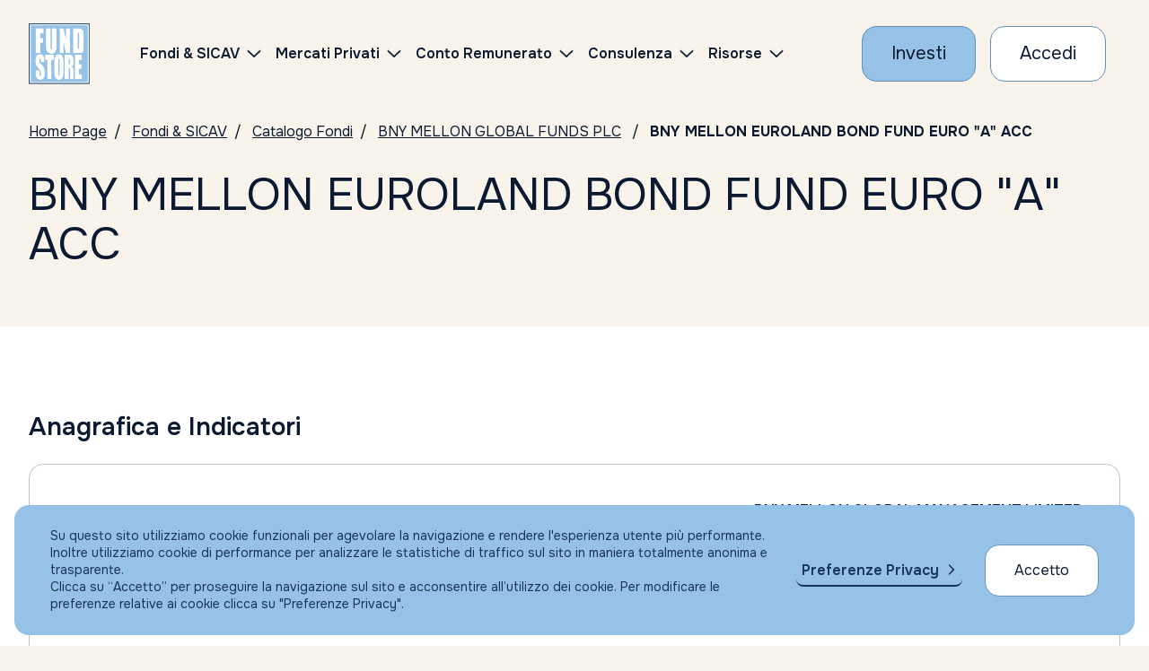

--- FILE ---
content_type: text/html; charset=UTF-8
request_url: https://www.fundstore.it/fs/fondi-e-sicav/IE0032722260-EUR?comRef=1994
body_size: 90107
content:
<?xml version="1.0" encoding="UTF-8" ?>
<!DOCTYPE html>
<html xmlns="http://www.w3.org/1999/xhtml"><head>

	<title>IE0032722260 - BNY MELLON EUROLAND BOND FUND EURO &quot;A&quot; ACC | Fundstore</title>
	<meta name="Description" content="Il fondo IE0032722260 , BNY MELLON EUROLAND BOND FUND EURO &quot;A&quot; ACC , leggi la documentazione disponibile." />
	<link rel="canonical" href="https://www.fundstore.it/fs/fondi-e-sicav/IE0032722260-EUR?comRef=1994" />

	


    <meta charset="utf-8" />
    <meta name="viewport" content="width=device-width, initial-scale=1, maximum-scale=1, user-scalable=no" />
    <meta http-equiv="X-UA-Compatible" content="IE=edge" />
    
    <meta name="keywords" content="Fondi comuni d'investimento, Fondi, Sicav, Conto Corrente, Gestori, Sim, Promotore, Consulente, Consulenza, Servizi per la consulenza indipendente, Investimenti, Portfolio fondi, Portafoglio, Portafoglio Fondi" />
    <meta name="copyright" content="Fundstore Copyright (C) 2020" />
    <meta name="expires" content="never" />
    <meta name="language" content="It" />
    <meta name="robots" content="Index, follow,NOODP,NOYDIR" />
    <meta name="Identifier-URL" content="https://www.fundstore.it" />

    <meta name="og:locale" content="it_IT" />
    <meta name="og:type" content="website" />
    <meta name="og:title" content="Acquisto Fondi Comuni d'Investimento - Consulenza Indipendente - Fundstore" />
    <meta name="og:description" content="Fundstore è il più fornito marketplace online di Fondi Comuni di Investimento e Sicav: l'unico che consente, agli investitori indipendenti come te, di operare direttamente dal proprio conto corrente in totale autonomia. e con ZERO commissioni di sottoscrizione, switch e rimborso. Nessun costo occulto, nessuna brutta sorpresa." />
    <meta name="og:url" content="https://www.fundstore.it/fs/home.faces" />
    <meta name="og:site_name" content="Fundstore" />
    <meta name="og:site" content="www.fundstore.it" />
    <meta name="og:image" content="https://www.fundstore.it/fs/resources/img/fs-placeholder-generic.png" />
    <meta name="og:image:width" content="1200" />
    <meta name="og:image:height" content="722" />
    
    
    <meta name="twitter:card" content="summary_large_image" />
    <meta name="twitter:site" content="@fundstore" />
    <meta name="twitter:creator" content="@fundstore" />
    <meta name="twitter:title" content="Opera su migliaia di fondi d'investimento e sicav con Fundstore" />
    <meta name="twitter:description" content="Fundstore è il più fornito marketplace online di Fondi Comuni di Investimento e Sicav: l'unico che consente, agli investitori indipendenti come te, di operare direttamente dal proprio conto corrente in totale autonomia. e con ZERO commissioni di sottoscrizione, switch e rimborso. Nessun costo occulto, nessuna brutta sorpresa." />
    <meta name="twitter:image:src" content="https://www.fundstore.it/fs/resources/img/fs-placeholder-generic.png" />
    <meta name="twitter:image:width" content="1200" />
    <meta name="twitter:image:height" content="722" />
    
    
    <meta name="apple-mobile-web-app-title" content="Fundstore" />
    <link rel="manifest" href="/fs/resources/assets/favicon/manifest.json?v=GvJGMg0MAj" />
    <link rel="apple-touch-icon" sizes="180x180" href="/fs/resources/assets/favicon/apple-touch-icon.png?v=GvJGMg0MAj" />
    <link rel="android-touch-icon" sizes="180x180" href="/fs/resources/assets/favicon/apple-touch-icon.png?v=GvJGMg0MAj" />
    <link rel="icon" type="image/png" sizes="32x32" href="/fs/resources/assets/favicon/favicon-32x32.png?v=GvJGMg0MAj" />
    <link rel="icon" type="image/png" sizes="16x16" href="/fs/resources/assets/favicon/favicon-16x16.png?v=GvJGMg0MAj" />
    <link rel="mask-icon" href="/fs/resources/assets/favicon/safari-pinned-tab.svg?v=GvJGMg0MAj" color="#5bbad5" />
    <link rel="shortcut icon" href="/fs/resources/assets/favicon/favicon.ico?v=GvJGMg0MAj" />
    <meta name="msapplication-config" content="/fs/resources/assets/favicon/browserconfig.xml?v=GvJGMg0MAj" />

    <meta name="theme-color" content="#ffffff" />    
	

	
    <meta name="smartbanner:title" content="Fundstore" />
    <meta name="smartbanner:author" content="Fundstore.it" />
    <meta name="smartbanner:price" content="Gratis" />
    <meta name="smartbanner:price-suffix-apple" content=" - Su App Store" />
    <meta name="smartbanner:price-suffix-google" content=" - Su Google Play" />
    <meta name="smartbanner:icon-apple" content="/fs/resources/assets/favicon/apple-touch-icon.png" />
    <meta name="smartbanner:icon-google" content="/fs/resources/assets/favicon/apple-touch-icon.png" />
    <meta name="smartbanner:button" content="VAI" />
    <meta name="smartbanner:button-url-apple" content="https://itunes.apple.com/it/app/fundstore/id1115574825?mt=8" />
    <meta name="smartbanner:button-url-google" content="market://details?id=it.fundstore.fundstore" />
    <meta name="smartbanner:enabled-platforms" content="android" />
    <meta name="smartbanner:disable-positioning" content="true" />
    

	
    <meta name="author" content="Fundstore.it" />
    <meta name="apple-itunes-app" content="app-id=1115574825" />
    
    <meta name="google-play-app" content="app-id=it.fundstore.fundstore" />    

    
    <link rel="preconnect" href="https://fonts.googleapis.com" />
    <link rel="preconnect" href="https://fonts.gstatic.com" /> 

    <link rel="stylesheet" type="text/css" href="https://fonts.googleapis.com/css2?family=Onest:wght@100..900&amp;display=swap" />
    <link rel="stylesheet" type="text/css" href="/fs/resources/css/styles.css?v=100" />
    <link rel="stylesheet" type="text/css" href="/fs/resources/css/styles_custom.css?v=100000" />
    <link rel="stylesheet" type="text/css" href="/fs/resources/css/libs/olark.css" />
   	<link rel="stylesheet" type="text/css" href="/fs/resources/css/libs/gdpr.css" />
    
    
        
    <script>
        var assetsRoot = "/fs/resources/"; // sostiture con path che contiene gli asset statici (es. "/fs/resources/assets/")
    </script>

	
	<script async="async" src="https://www.googletagmanager.com/gtag/js?id=AW-1049716853"></script>
	<script>
		window.dataLayer = window.dataLayer || [];
	  	function gtag(){dataLayer.push(arguments);}
	</script>
	
		
		
		
		<script>
		  
		  gtag('js', new Date());
		  gtag('config', 'AW-1049716853');
		</script>
		
		
		<script>
		    (function(h,o,t,j,a,r){
		        h.hj=h.hj||function(){(h.hj.q=h.hj.q||[]).push(arguments)};
		        h._hjSettings={hjid:732880,hjsv:6};
		        a=o.getElementsByTagName('head')[0];
		        r=o.createElement('script');r.async=1;
		        r.src=t+h._hjSettings.hjid+j+h._hjSettings.hjsv;
		        a.appendChild(r);
		    })(window,document,'https://static.hotjar.com/c/hotjar-','.js?sv=');
		</script>
		
		<script type="text/javascript">
	    //<![CDATA[
			(function(w,d,s,l,i){
				w[l]=w[l]||[];
				w[l].push({'gtm.start':new Date().getTime(),event:'gtm.js'});
				var f=d.getElementsByTagName(s)[0],j=d.createElement(s);
				var dl=(l!='dataLayer'?'&l='+l:'');
				j.async=true;j.src='https://www.googletagmanager.com/gtm.js?id='+i+dl;
				f.parentNode.insertBefore(j,f);
			})(window,document,'script','dataLayer','GTM-5PNNC4W');
		//]]>	
		</script>

	
	

	<script type="text/javascript">
	//<![CDATA[
		function setCookieTrack(d, cname, cvalue, exdays) {
	        var dt = new Date();
	        dt.setTime(dt.getTime() + (exdays * 24 * 60 * 60 * 1000));
	        var expires = "expires=" + dt.toUTCString();
	        d.cookie = cname + "=" + cvalue + ";" + expires + ";path=/";
	    };
	    
		/* Ritorna l'array dei parametri dell'url */
		function getParamUrl(w)
		{
		    var vars = [], hash;
		    if (w.location.href.indexOf('?') > -1) {
			    var hashes = w.location.href.slice(w.location.href.indexOf('?') + 1).split('&');
			    for(var i = 0; i < hashes.length; i++)
			    {
			        hash = hashes[i].split('=');
			        vars.push(hash[0]);
			        var valore = hash[1];
			        if (valore.indexOf('#') > 0) {
			        	valore = valore.replace("#","");
			        }
			        vars[hash[0]] = valore;
			    }
		    }
		    return vars;
		}
		
		(function(w,d,c) {			
			var array = getParamUrl(w);
			if (array.indexOf(c) > -1) {
				var codice = array[c];			
				setCookieTrack(d, '+'+c+'+', codice, 1);
			}
		})(window,document,'s_id');
	//]]>	
	</script>
    
    
    <script type="text/javascript" src="/fs/resources/js/libs/jquery-3.7.1.min.js"></script>
    <script type="text/javascript" src="/fs/resources/js/libs/swiper-bundle.min.js"></script>
    <script type="text/javascript" src="/fs/resources/js/libs/handlebars.min.js"></script>
    <script type="text/javascript" src="/fs/resources/js/libs/nouislider.min.js"></script>
    <script type="text/javascript" src="/fs/resources/js/libs/tooltipster.bundle.js"></script> 
    <script type="text/javascript" src="/fs/resources/js/libs/highcharts.js"></script>
    <script type="text/javascript" src="/fs/resources/js/libs/modules/highcharts-accessibility.js"></script>
    <script type="text/javascript" src="/fs/resources/js/libs/dataTables.min.js"></script>
    <script type="text/javascript" src="/fs/resources/js/libs/dataTables.bootstrap5.min.js"></script>
    
    <script type="text/javascript" src="/fs/resources/js/libs/vendor/csi.js"></script>
    
    <script type="text/javascript" src="/fs/resources/js/scripts.js?V=11"></script>

	
    <script type="text/javascript" src="/fs/resources/js/libs/gdpr/gdpr.js"></script>
	<script type="text/javascript" src="/fs/resources/js/libs/gdpr/gdpr-cookie-2026.js"></script>
	

	<script type="text/javascript" src="//widget.trustpilot.com/bootstrap/v5/tp.widget.bootstrap.min.js" async="async"></script>
    
     
    <script type="text/javascript" src="/fs/resources/js/components/accordion.js?v=0100"></script>
    
    <script type="text/javascript" src="/fs/resources/js/components/barometer.js?v=10"></script>
    <script type="text/javascript" src="/fs/resources/js/components/classesOnScroll.js"></script>
    <script type="text/javascript" src="/fs/resources/js/components/dataTables.js"></script>
    <script type="text/javascript" src="/fs/resources/js/components/footerMenu.js"></script>
    <script type="text/javascript" src="/fs/resources/js/components/iframe-loader.js"></script>
    <script type="text/javascript" src="/fs/resources/js/components/intersectionObserver.js"></script>
    <script type="text/javascript" src="/fs/resources/js/components/investmentComposition.js"></script>
    <script type="text/javascript" src="/fs/resources/js/components/modal.js"></script>
    <script type="text/javascript" src="/fs/resources/js/components/moreContent.js?v=0"></script>
    <script type="text/javascript" src="/fs/resources/js/components/navbarHeader.js"></script>
    <script type="text/javascript" src="/fs/resources/js/components/pie-chart.js"></script>
    <script type="text/javascript" src="/fs/resources/js/components/tabs-accordion-content.js?v=0100"></script>
    <script type="text/javascript" src="/fs/resources/js/components/searchBox.js"></script>
    <script type="text/javascript" src="/fs/resources/js/components/skipLinks.js"></script>
    <script type="text/javascript" src="/fs/resources/js/components/swiperCards.js"></script>
    <script type="text/javascript" src="/fs/resources/js/components/swiperHero.js?v=1"></script>
    <script type="text/javascript" src="/fs/resources/js/components/testComponent.js"></script>
    <script type="text/javascript" src="/fs/resources/js/components/tooltipster.js"></script>
    
    <script type="text/javascript" src="/fs/resources/js/components/fundCatalogueSearchForm.js?v=11111"></script>
    <script type="text/javascript" src="/fs/resources/js/components/topList.js"></script>
    <script type="text/javascript" src="/fs/resources/js/components/morningstarIframe.js"></script>
    <script type="text/javascript" src="/fs/resources/js/components/percentIndicator.js"></script>

    

	 
	<script type="text/javascript" src="/fs/resources/js/customInput.js?v=01"></script>
	<script type="text/javascript" src="/fs/resources/js/registrazione.js?v=01"></script>

	<script type="text/javascript">
    //<![CDATA[
    	function aggiornaAccordion() {

    		hideLoadingIframe(); 
    		//updateAccordionsOnResize();
 
        	 window.setTimeout(function() {
        		 updateAccordionsOnResize2();
        	 }, 500);
    	}
    	
    	// TODO: NON funziona
    
        function updateAccordionsOnResize2() {

            $(".accordion.is-accordion-open").each(function() {
                let $panelCopy = $(this).find('.accordion__copy').first();
 
                if (!$(this).hasClass('accordion-instant') && $panelCopy.length) {
                    $panelCopy.css('max-height', ($panelCopy[0].scrollHeight) + 'px');
                }
            });
        }
        
	//]]>
    </script></head><body>

  <header id="main-navbar" class="navbar__wrapper">

	<div class="navbar container-fluid js-navbar">
   		<div class="navbar-elements align-items-center">

	       <a class="navbar-logo" href="/fs/home.faces" aria-label="FUNDSTORE">
	           <img src="/fs/resources/img/logo-fundstore.svg" alt="FUNDSTORE" />
	       </a>
   
		  	  	
              <div id="navigation-navbar" class="js-mobile-aria-hidden navbar-menu" aria-hidden="false">
                  <div class="navbar-inner">
                      <div class="menu-container" data-anchor="primary-menu" id="primary-menu" data-title="Skip to Navigation Menu">
                           <nav class="d-flex align-items-center ms-lg-3 ms-xl-5">
                              <ul class="menu">
                                  <li class="menu-item menu-item-has-children">
                                      <a href="/fs/fondi-e-sicav.faces">
                                          <span>Fondi &amp; SICAV</span>
                                      </a>
                                      
                                      <ul class="sub-menu sub-menu--2-columns">
                                          <li class="menu-item">
                                              <a href="/fs/fondi-e-sicav/ricerca-per-isin.faces">
                                                  <span>Catalogo fondi</span>
                                              </a>
                                          </li>
                                          <li class="menu-item">
                                              <a href="/fs/fondi-e-sicav/consulta-con-morningstar.faces">
                                                  <span>Consulta con Morningstar</span>
                                              </a>
                                          </li>
                                          <li class="menu-item">
                                              <a href="/fs/pir/piani-individuali-risparmio.faces">
                                                  <span>PIR</span>
                                              </a>
                                          </li>
                                          <li class="menu-item">
                                              <a href="/fs/fondi-e-sicav/piani-di-accumulo-pac.faces?catTyp=PAC">
                                                  <span>PAC</span>
                                              </a>
                                          </li>
                                          
                                          <li class="menu-item">
                                              <a href="/fs/fondi-e-sicav/top-list.faces">
                                                  <span>I migliori fondi (Top list)</span>
                                              </a>
                                          </li>
                                          <li class="menu-item">
                                              <a href="/fs/fondi-e-sicav/sottoscrizione-vendita-fondi.faces">
                                                  <span>Condizioni economiche</span>
                                              </a>
                                          </li>
                                          <li class="menu-item">
                                              <a href="/fs/fondi-e-sicav/trasferimento-fondi.faces">
                                                  <span>Trasferisci i tuoi fondi</span>
                                              </a>
                                          </li>
                                      </ul>
                                  </li>	
	                                 <li class="menu-item menu-item-has-children">
	                                      <a href="/fs/eltif/catalogo-eltif.faces">
	                                          <span>Mercati Privati</span>
	                                      </a>
	                                      
	                                      <ul class="sub-menu sub-menu--2-columns">
	                                          <li class="menu-item">
	                                              <a href="/fs/eltif/catalogo-eltif.faces">
	                                                  <span>Fondi ELTIF</span>
	                                              </a>
	                                          </li>
	                                 	</ul>
	                                 </li>

                                  <li class="menu-item menu-item-has-children">
                                      <a href="/fs/apri-conto-corrente-ifigest.faces">
                                          <span>Conto Remunerato</span>
                                      </a>
                                      <ul class="sub-menu">
                                          <li class="menu-item">
                                              <a href="/fs/apri-conto-corrente-ifigest.faces">
                                                  <span>Conto Corrente</span>
                                              </a>
                                          </li>    
                                      </ul>
                                  </li>
                                   <li class="menu-item menu-item-has-children">
			                                <a href="/fs/portafoglio-fundstore?colRef=1&amp;conRef=4">
			                                	Consulenza
			                                </a>
                                       <ul class="sub-menu">
                                       			<li class="menu-item">
	                                               <a href="/fs/portafoglio-fundstore?colRef=1&amp;conRef=4">
	                                                   <span>Consulenza Generica                                                                                                             </span>
	                                               </a>
	                                           </li>
                                       			<li class="menu-item">
	                                               <a href="/fs/portafoglio-altroconsumo?colRef=1&amp;conRef=5">
	                                                   <span>Portafogli Altroconsumo                                                                                                         </span>
	                                               </a>
	                                           </li>
	                                           <li class="menu-item">
	                                               <a href="/fs/gestioni-patrimoniali.faces">
	                                                   <span>Gestione patrimoniale</span>
	                                               </a>
	                                           </li>    
                                       </ul>
                                   </li>

                                  <li class="menu-item menu-item-has-children">
                                      <a href="https://risorse.fundstore.it">
                                          <span>Risorse</span>
                                      </a>
                                      <ul class="sub-menu">
                                       
                                          <li class="menu-item">
                                              <a href="https://risorse.fundstore.it/approfondimenti">
                                                  <span>Approfondimenti</span>
                                              </a>
                                          </li>
                                          
                                          <li class="menu-item">
                                              <a href="/fs/barometro.faces">
                                                  <span>Il barometro di Fundstore</span>
                                              </a>
                                          </li>
                                          <li class="menu-item">
                                              <a href="/fs/investire-in-fundstore-perche.faces">
                                                  <span>Perché investire con Fundstore</span>
                                              </a>
                                          </li>
                                          <li class="menu-item">
                                              <a href="/fs/investire-in-fundstore-perche.faces#sicurezzanelletransazioni">
                                                  <span>Sicurezza nelle transazioni</span>
                                              </a>
                                          </li>
                                          <li class="menu-item">
                                              <a href="/fs/investire-in-fundstore-faq.faces">
                                                  <span>FAQ</span>
                                              </a>
                                          </li>
                                      </ul>
                                  </li>
                              </ul>
                          </nav>
  
                          <div id="js-sub-menu-background" class="sub-menu-background">
                              <span></span>
                              <span></span>
                          </div>
  
                      </div>
                  </div>
              </div>
  
              
              <div class="row g-2 g-md-3 align-items-center flex-nowrap">
	                   <div class="col-auto">
	                       <a class="cta cta--primary" href="/fs/form-fase1.faces" aria-label="Investi con Fundstore">
	                           <span>Investi</span>
	                       </a>
	                   </div>
	                   <div class="col-auto">
	                       <a class="cta cta--secondary" href="/fs/login.faces" aria-label="Accesso Cliente">
	                          <span>Accedi</span>
	                       </a>
	                   </div>

               	<div class="col-auto">
                   <button role="button" class="navbar-button navbar-button__burger js-navbar-burger d-lg-none" aria-label="Menu" aria-expanded="false" data-target="navigation-navbar"><svg xmlns="http://www.w3.org/2000/svg" viewBox="0 0 24 24" width="24" height="24">
                           <g class="menu-state menu-state--is-not-active">
                               <path d="M0,11.7h24M0,4h24M0,20h24" fill="none" stroke="#17345b" stroke-width="2"></path>
                           </g>
                           <g class="menu-state menu-state--is-active">
                               <path d="M3.5,3.5l17,17M3.5,20.5L20.5,3.5" fill="none" stroke="#17345b" stroke-width="2"></path>
                           </g>
                       </svg>
              	</button>
              </div>
  		   </div>
    </div>
  	
  </div>
		
		<noscript><iframe src="https://www.googletagmanager.com/ns.html?id=GTM-5PNNC4W" height="0" width="0" style="display:none;visibility:hidden"></iframe></noscript>

</header>



	<main data-skip-link="Main">
		<section>		    
		    
		    <nav class="breadcrumbs container-fluid py-3" aria-label="Breadcrumbs">
		        <ul>
	               <li><a href="/fs/home.faces" aria-label="Vai alla Home Page">Home Page</a></li>
	               <li><a href="/fs/fondi-e-sicav.faces" aria-label="Vai a Fondi &amp; SICAV">Fondi &amp; SICAV</a></li>
	               <li><a href="/fs/fondi-e-sicav/ricerca-per-isin.faces" aria-label="Vai a Catalogo Fondi">Catalogo Fondi</a></li>
	               <li><a href="/fs/fondi-e-sicav/BNY-MELLON-GLOBAL-FUNDS-PLC?socId=27">BNY MELLON GLOBAL FUNDS PLC</a>
	               </li>
	               <li aria-current="page">BNY MELLON EUROLAND BOND FUND EURO &quot;A&quot; ACC</li>
		        </ul>
		    </nav>

		    
		    <section class="hero-text">
		        <div class="container-fluid py-3">
		            <h1 class="h1 title">
		                BNY MELLON EUROLAND BOND FUND EURO &quot;A&quot; ACC
		            </h1>
		        </div>
		    </section>    

		    <div class="py-3 py-lg-4"></div>
		</section>

		<section class="section-background-white" data-skip-link="Condizioni economiche">
		    <div class="py-4 py-lg-5"></div>

		    
		    <div class="container-fluid">
		        <h3 class="h3 title mb-4"><strong>Anagrafica e Indicatori</strong></h3>

		        <div class="table-two-columns" role="table">
		            <div role="rowgroup">
	                    <div class="row table-two-columns__element " role="row">
	                        <div class="col-12 col-md-6 px-0 pt-2" role="columnheader" aria-sort="none">
	                            <div class="table-two-columns__title">Gestore</div>
	                        </div>
	                        <div class="col-12 col-md-6 p-0 ps-md-3 text-md-end" role="cell">
                                <div class="table-two-columns__value mt-2 mt-md-0 pb-2 pb-md-0">
                                    <strong>BNY MELLON GLOBAL MANAGEMENT LIMITED                        </strong> <strong class="d-md-none"></strong>
                                </div>
	                        </div>
	                    </div>
	                    <div class="row table-two-columns__element " role="row">
	                        <div class="col-12 col-md-6 px-0 pt-2" role="columnheader" aria-sort="none">
	                            <div class="table-two-columns__title">Sicav</div>
	                        </div>
	                        <div class="col-12 col-md-6 p-0 ps-md-3 text-md-end" role="cell">
                                <div class="table-two-columns__value mt-2 mt-md-0 pb-2 pb-md-0">
                                    <strong>BNY MELLON GLOBAL FUNDS PLC                                 </strong> <strong class="d-md-none"></strong>
                                </div>
	                        </div>
	                    </div>
	                    <div class="row table-two-columns__element " role="row">
	                        <div class="col-12 col-md-6 px-0 pt-2" role="columnheader" aria-sort="none">
	                            <div class="table-two-columns__title">ISIN</div>
	                        </div>
	                        <div class="col-12 col-md-6 p-0 ps-md-3 text-md-end" role="cell">
                                <div class="table-two-columns__value mt-2 mt-md-0 pb-2 pb-md-0">
                                    <strong>IE0032722260</strong> <strong class="d-md-none"></strong>
                                </div>
	                        </div>
	                    </div>
	                    <div class="row table-two-columns__element " role="row">
	                        <div class="col-12 col-md-6 px-0 pt-2" role="columnheader" aria-sort="none">
	                            <div class="table-two-columns__title">Divisa</div>
	                        </div>
	                        <div class="col-12 col-md-6 p-0 ps-md-3 text-md-end" role="cell">
                                <div class="table-two-columns__value mt-2 mt-md-0 pb-2 pb-md-0">
                                    <strong>EUR</strong> <strong class="d-md-none"></strong>
                                </div>
	                        </div>
	                    </div>
	                    <div class="row table-two-columns__element " role="row">
	                        <div class="col-12 col-md-6 px-0 pt-2" role="columnheader" aria-sort="none">
	                            <div class="table-two-columns__title">Prezzo/Nav al 
	                            	22/01/2026
	                            </div>
	                        </div>
	                        <div class="col-12 col-md-6 p-0 ps-md-3 text-md-end" role="cell">
                                <div class="table-two-columns__value mt-2 mt-md-0 pb-2 pb-md-0">
                                    <strong>1,87 EUR</strong>
									<strong class="d-md-none"></strong>
                                </div>
	                        </div>
	                    </div>
	                    <div class="row table-two-columns__element " role="row">
	                        <div class="col-12 col-md-6 px-0 pt-2" role="columnheader" aria-sort="none">
	                            <div class="table-two-columns__title">Investimento minimo prima sottoscrizione</div>
	                        </div>
	                        <div class="col-12 col-md-6 p-0 ps-md-3 text-md-end" role="cell">
                                <div class="table-two-columns__value mt-2 mt-md-0 pb-2 pb-md-0">
                                    <strong>5.000,00 EUR
                                    </strong> <strong class="d-md-none"></strong>
                                </div>
	                        </div>
	                    </div>
	                    <div class="row table-two-columns__element " role="row">
	                        <div class="col-12 col-md-6 px-0 pt-2" role="columnheader" aria-sort="none">
	                            <div class="table-two-columns__title">Investimento minimo sottoscrizione succ</div>
	                        </div>
	                        <div class="col-12 col-md-6 p-0 ps-md-3 text-md-end" role="cell">
                                <div class="table-two-columns__value mt-2 mt-md-0 pb-2 pb-md-0">
                                    <strong>1,00 EUR
									</strong> <strong class="d-md-none"></strong>
                                </div>
	                        </div>
	                    </div>
		            </div>
		        </div>
		    </div>

		    <div class="py-4 py-lg-5"></div>
		    <div class="container-fluid">
		        <h3 class="h3 title mb-4"><strong>Commissioni</strong></h3>
		        <div class="table-two-columns" role="table">
		            <div role="rowgroup">
			            	<div class="row table-two-columns__element " role="row">
		                        <div class="col-12 col-md-6 px-0 pt-2" role="columnheader" aria-sort="none">
		                            <div class="table-two-columns__title">Commissione di Sott.ne massima</div>
		                        </div>
		                        <div class="col-12 col-md-6 p-0 ps-md-3 text-md-end" role="cell">
                                    <div class="table-two-columns__value mt-2 mt-md-0 pb-2 pb-md-0">
                                        <strong>0,00%
							         			
                                        </strong> <strong class="d-md-none"></strong>
                                    </div>
		                        </div>
		                    </div>
			            	<div class="row table-two-columns__element " role="row">
		                        <div class="col-12 col-md-6 px-0 pt-2" role="columnheader" aria-sort="none">
		                            <div class="table-two-columns__title">Commissione di Vendita massima</div>
		                        </div>
		                        <div class="col-12 col-md-6 p-0 ps-md-3 text-md-end" role="cell">
                                    <div class="table-two-columns__value mt-2 mt-md-0 pb-2 pb-md-0">
                                        <strong>0,00%
							         			
                                        </strong> <strong class="d-md-none"></strong>
                                    </div>
		                        </div>
		                    </div>
			            	<div class="row table-two-columns__element " role="row">
		                        <div class="col-12 col-md-6 px-0 pt-2" role="columnheader" aria-sort="none">
		                            <div class="table-two-columns__title">Commissione di Switch massima</div>
		                        </div>
		                        <div class="col-12 col-md-6 p-0 ps-md-3 text-md-end" role="cell">
                                    <div class="table-two-columns__value mt-2 mt-md-0 pb-2 pb-md-0">
                                        <strong>0,00%
							         			
                                        </strong> <strong class="d-md-none"></strong>
                                    </div>
		                        </div>
		                    </div>
			            	<div class="row table-two-columns__element " role="row">
		                        <div class="col-12 col-md-6 px-0 pt-2" role="columnheader" aria-sort="none">
		                            <div class="table-two-columns__title">Commissione di PAC massima</div>
		                        </div>
		                        <div class="col-12 col-md-6 p-0 ps-md-3 text-md-end" role="cell">
                                    <div class="table-two-columns__value mt-2 mt-md-0 pb-2 pb-md-0">
                                        <strong>0,00%
							         			
                                        </strong> <strong class="d-md-none"></strong>
                                    </div>
		                        </div>
		                    </div>

	                    <div class="row table-two-columns__element " role="row">
	                        <div class="col-12 col-md-6 px-0 pt-2" role="columnheader" aria-sort="none">
	                            <div class="table-two-columns__title">Commissione di gestione annua</div>
	                        </div>
	                        <div class="col-12 col-md-6 p-0 ps-md-3 text-md-end" role="cell">
                                <div class="table-two-columns__value mt-2 mt-md-0 pb-2 pb-md-0">
                                    <strong>1,00%
						         			
                                    </strong> <strong class="d-md-none"></strong>
                                </div>
	                        </div>
	                    </div>
						<div class="row table-two-columns__element " role="row">
	                        <div class="col-12 col-md-6 px-0 pt-2" role="columnheader" aria-sort="none">
	                            <div class="table-two-columns__title">Spese Bancarie</div>
	                        </div>
	                        <div class="col-12 col-md-6 p-0 ps-md-3 text-md-end" role="cell">
                                <div class="table-two-columns__value mt-2 mt-md-0 pb-2 pb-md-0">
                                    <strong>						        	
						            			PIC:12 Euro per ogni Sottoscrizione e/o Rimborso. PAC:12 euro per il versamento iniziale ed il riscatto. 1 euro per ogni rata del piano.                                                                                                                                                                                                                                                                                                                                                                                                                                                                                                                                                                                                                                                                                                                                                                                                                                                                                                                        
									                
                                    </strong> <strong class="d-md-none"></strong>
                                </div>
	                        </div>
	                    </div>
	                    
	                    	
						
						
	                    
		            </div>
		        </div>
		    </div>
		    
		    
		    <div class="py-4 py-lg-5"></div>
		    
		    
		    <div class="container-fluid">
		        <h3 class="h3 title mb-4"><strong>Rendimenti</strong></h3>
						<div class="table-two-columns__header-value">
			                <div class="row">
			                    <div class="col-12 text-end"><strong>EUR</strong></div>
			                </div>
			            </div>
							
					<div class="table-two-columns" role="table">
			            <div role="rowgroup">
			            		<div class="row table-two-columns__element " role="row">
			                        <div class="col-12 col-md-6 px-0 pt-2" role="columnheader" aria-sort="none">
			                            <div class="table-two-columns__title">Rendimento a 1 mese</div>
			                        </div>
			                        	
				                        <div class="col-12 col-md-6 p-0 ps-md-3 text-md-end" role="cell">
		                                    <div class="table-two-columns__value mt-2 mt-md-0 pb-2 pb-md-0">
		                                        <strong>0,70156%
												</strong> <strong class="d-md-none">EUR</strong>
		                                    </div>
				                        </div>        
			                    </div>
			            		<div class="row table-two-columns__element " role="row">
			                        <div class="col-12 col-md-6 px-0 pt-2" role="columnheader" aria-sort="none">
			                            <div class="table-two-columns__title">Rendimento a 3 mesi</div>
			                        </div>
			                        	
				                        <div class="col-12 col-md-6 p-0 ps-md-3 text-md-end" role="cell">
		                                    <div class="table-two-columns__value mt-2 mt-md-0 pb-2 pb-md-0">
		                                        <strong>-0,58604%
												</strong> <strong class="d-md-none">EUR</strong>
		                                    </div>
				                        </div>        
			                    </div>
			            		<div class="row table-two-columns__element " role="row">
			                        <div class="col-12 col-md-6 px-0 pt-2" role="columnheader" aria-sort="none">
			                            <div class="table-two-columns__title">Rendimento a 6 mesi</div>
			                        </div>
			                        	
				                        <div class="col-12 col-md-6 p-0 ps-md-3 text-md-end" role="cell">
		                                    <div class="table-two-columns__value mt-2 mt-md-0 pb-2 pb-md-0">
		                                        <strong>0,16103%
												</strong> <strong class="d-md-none">EUR</strong>
		                                    </div>
				                        </div>        
			                    </div>
			            		<div class="row table-two-columns__element " role="row">
			                        <div class="col-12 col-md-6 px-0 pt-2" role="columnheader" aria-sort="none">
			                            <div class="table-two-columns__title">Rendimento a 12 mesi</div>
			                        </div>
			                        	
				                        <div class="col-12 col-md-6 p-0 ps-md-3 text-md-end" role="cell">
		                                    <div class="table-two-columns__value mt-2 mt-md-0 pb-2 pb-md-0">
		                                        <strong>1,80032%
												</strong> <strong class="d-md-none">EUR</strong>
		                                    </div>
				                        </div>        
			                    </div>
			            		<div class="row table-two-columns__element " role="row">
			                        <div class="col-12 col-md-6 px-0 pt-2" role="columnheader" aria-sort="none">
			                            <div class="table-two-columns__title">Rendimento a 24 mesi</div>
			                        </div>
			                        	
				                        <div class="col-12 col-md-6 p-0 ps-md-3 text-md-end" role="cell">
		                                    <div class="table-two-columns__value mt-2 mt-md-0 pb-2 pb-md-0">
		                                        <strong>6,08300%
												</strong> <strong class="d-md-none">EUR</strong>
		                                    </div>
				                        </div>        
			                    </div>
			            </div>
					</div>        
		    </div>
		    <div class="py-4 py-lg-5"></div>	
			

		    
		    <div class="morningstar-iframe container-fluid">
				<div class="accordion accordion-table row m-0 mb-4">
				    <div class="col-12 p-0 d-flex align-items-center">
				        <button class="js-accordion-table-button accordion-table__button w-100 " type="button">
				            <div class="d-flex flex-row align-items-center justify-content-between w-100">
				            <span class="accordion-table__name">
				                Scheda di dettaglio Morningstar
				            </span>
				            </div>
				        </button>
				    </div>
				    <div class="accordion__copy cms-txt">
                        <section class="js-iframe iframe__container">
                            <div class="container-fluid iframe-loading">
                        		<iframe src="/fs/morning-star/fsMornScheda.faces?popup=S#?id=IE0032722260&amp;idType=isin&amp;idCurrencyId=EUR&amp;marketCode=" id="idFrame" title="Catalogo Fondi: Consulta con Morningstar | Fundstore" scrolling="no" onload="javascript:aggiornaAccordion();"></iframe>
                            </div>
                        </section>
					</div>
				</div>
			</div>

		    <div class="py-4 py-lg-5"></div>
				<div class="container-fluid">
			        <div class="mt-5">
			            <a class="cta cta--primary" href="/fs/form-fase1.faces" aria-label="Inizia a investire con Fundstore">
			                <span>Investi con Fundstore</span>
			            </a>
			        </div>
			    </div>

	    	<div class="py-4 py-lg-5"></div>
		</section>

	</main>  
	<footer class="footer" id="main-footer">
      <div class="footer__top">
        <div class="container-fluid">
            <nav class="row js-footer-nav">
                <div class="col-md-4 col-lg-2">
                    <div class="accordion accordion--mobile-only">
                        <a class="title h5 py-2 d-none d-md-block" href="/fs/fondi-e-sicav.faces">
                            <span>Fondi &amp; Sicav</span>
                        </a>
                        <button class="js-accordion-button accordion__button title h5 py-2 d-md-none" type="button">
                            <span>Fondi &amp; Sicav</span>
                        </button>
                        <div class="accordion__copy">
                            <ul>
                                <li class="menu-item">
                                    <a href="/fs/fondi-e-sicav/ricerca-per-isin.faces">
                                        <span>Catalogo fondi</span>
                                    </a>
                                </li>
                                <li class="menu-item">
                                    <a href="/fs/fondi-e-sicav/consulta-con-morningstar.faces">
                                        <span>Consulta con Morningstar</span>
                                    </a>
                                </li>
                                
                                <li class="menu-item">
                                    <a href="/fs/pir/piani-individuali-risparmio.faces">
                                        <span>PIR</span>
                                    </a>
                                </li>
                                <li class="menu-item">
                                    <a href="/fs/fondi-e-sicav/piani-di-accumulo-pac.faces?catTyp=PAC">
                                        <span>PAC</span>
                                    </a>
                                </li>
                                <li class="menu-item">
                                    <a href="/fs/fondi-e-sicav/top-list.faces">
                                        <span>I migliori fondi (Top list)</span>
                                    </a>
                                </li>
                                <li class="menu-item">
                                    <a href="/fs/fondi-e-sicav/sottoscrizione-vendita-fondi.faces">
                                        <span>Condizioni economiche</span>
                                    </a>
                                </li>
                                <li class="menu-item">
                                    <a href="/fs/fondi-e-sicav/trasferimento-fondi.faces">
                                        <span>Trasferisci i tuoi fondi</span>
                                    </a>
                                </li>
                            </ul>
                        </div>
                    </div>
                </div>
                <div class="col-md-4 col-lg-2">
	                	<div class="accordion accordion--mobile-only">
	                        <a class="title h5 py-2 d-none d-md-block" href="/fs/eltif/catalogo-eltif.faces">
	                            <span>Mercati Privati</span>
	                        </a>
	                        <button class="js-accordion-button accordion__button title h5 py-2 d-md-none" type="button">
	                            <span>Mercati Privati</span>
	                        </button>
	                        <div class="accordion__copy">
	                            <ul>
	                                <li class="menu-item">
	                                    <a href="/fs/eltif/catalogo-eltif.faces">
	                                        <span>Fondi ELTIF</span>
	                                    </a>
	                                </li>
								</ul>
							</div>
						</div>

                    <div class="accordion accordion--mobile-only">
                        <a class="title h5 py-2 d-none d-md-block" href="/fs/apri-conto-corrente-ifigest.faces">
                            <span>Conto Remunerato</span>
                        </a>
                        <button class="js-accordion-button accordion__button title h5 py-2 d-md-none" type="button">
                            <span>Conto Remunerato</span>
                        </button>
                        <div class="accordion__copy">
                            <ul>
                                <li class="menu-item">
                                    <a href="/fs/apri-conto-corrente-ifigest.faces">
                                        <span>Conto Corrente</span>
                                    </a>
                                </li>	
                            </ul>
                        </div>
                    </div>
                </div>
                <div class="col-md-4 col-lg-2">
	                    <div class="accordion accordion--mobile-only">
		                        <a class="title h5 py-2 d-none d-md-block" href="/fs/portafoglio-fundstore?colRef=1&amp;conRef=4">
		                            <span>Consulenza</span>
		                        </a>
	                        <button class="js-accordion-button accordion__button title h5 py-2 d-md-none" type="button">
	                            <span>Consulenza</span>
	                        </button>
	                        <div class="accordion__copy">
	                            <ul>
		                              	<li class="menu-item">
		                                    <a href="/fs/portafoglio-fundstore?colRef=1&amp;conRef=4">
		                                        <span>Consulenza Generica                                                                                                             </span>
		                                    </a>
		                                </li>
		                              	<li class="menu-item">
		                                    <a href="/fs/portafoglio-altroconsumo?colRef=1&amp;conRef=5">
		                                        <span>Portafogli Altroconsumo                                                                                                         </span>
		                                    </a>
		                                </li>
		                                <li class="menu-item">
		                                    <a href="/fs/gestioni-patrimoniali.faces">
		                                        <span>Gestione patrimoniale</span>
		                                    </a>
		                                </li>        
	                            </ul>
	                        </div>
	                    </div>

                    <div class="accordion accordion--mobile-only">
                        <a class="title h5 py-2 d-none d-md-block" href="https://risorse.fundstore.it">
                            <span>Risorse</span>
                        </a>
                        <button class="js-accordion-button accordion__button title h5 py-2 d-md-none" type="button">
                            <span>Risorse</span>
                        </button>
                        <div class="accordion__copy">
                            <ul>
	                            
                                <li class="menu-item">
                                    <a href="https://risorse.fundstore.it/approfondimenti">
                                        <span>Approfondimenti</span>
                                    </a>
                                </li>
                                
                                <li class="menu-item">
                                    <a href="/fs/barometro.faces">
                                        <span>Il barometro di Fundstore</span>
                                    </a>
                                </li>
                            </ul>
                        </div>
                    </div>
                </div>
                <div class="col-md-4 col-lg-2">
                    <div class="accordion accordion--mobile-only">
                        <a class="title h5 py-2 d-none d-md-block" href="/fs/investire-in-fundstore.faces">
                            <span>Supporto</span>
                        </a>
                        <button class="js-accordion-button accordion__button title h5 py-2 d-md-none" type="button">
                            <span>Supporto</span>
                        </button>
                        <div class="accordion__copy">
                            <ul>
                                <li class="menu-item">
                                    <a href="/fs/investire-in-fundstore-perche.faces">
                                        <span>Perché investire con Fundstore</span>
                                    </a>
                                </li>
                                <li class="menu-item">
                                    <a href="/fs/investire-in-fundstore-perche.faces#sicurezzanelletransazioni">
                                        <span>Sicurezza nelle transazioni</span>
                                    </a>
                                </li>
                                <li class="menu-item">
                                    <a href="/fs/investire-in-fundstore-faq.faces">
                                        <span>FAQ</span>
                                    </a>
                                </li>
                                <li class="menu-item">
                                    <a href="/fs/investire-in-fundstore-glossario.faces">
                                        <span>Glossario</span>
                                    </a>
                                </li>
                                <li class="menu-item">
	                                    <a href="/fs/investire-in-fundstore-faq.faces#ristampadelladoc">
	                                        <span>Ristampa della documentazione</span>
	                                    </a>    
                                </li>
                                <li class="menu-item">
                                    <a href="/fs/investire-in-fundstore-faq.faces#consulenzafinanziariaindipendente">
                                        <span>Servizi per la Consulenza Finanziaria Indipendente</span>
                                    </a>
                                </li>
                            </ul>
                        </div>
                    </div>
                </div>
                <div class="col-md-4 col-lg-2">
                    <div class="accordion accordion--mobile-only">
                        <a class="title h5 py-2 d-none d-md-block" href="/fs/chi-siamo.faces">
                            <span>Chi siamo</span>
                        </a>
                        <button class="js-accordion-button accordion__button title h5 py-2 d-md-none" type="button">
                            <span>Chi siamo</span>
                        </button>
                        <div class="accordion__copy">
                            <ul>
                                <li class="menu-item">
                                    <a href="/fs/chi-siamo.faces#fundstore">
                                        <span>Fundstore</span>
                                    </a>
                                </li>
                                <li class="menu-item">
                                    <a href="/fs/chi-siamo.faces#ifigest">
                                        <span>Banca Ifigest S.p.A.</span>
                                    </a>
                                </li>
                                <li class="menu-item">
                                    <a href="/fs/chi-siamo.faces#people">
                                        <span>People</span>
                                    </a>
                                </li>
                                <li class="menu-item">
                                    <a href="/fs/chi-siamo.faces#contatti">
                                        <span>Contatti</span>
                                    </a>
                                </li>
                                <li class="menu-item">
                                    <a href="/fs/fundstore-corner.faces">
                                        <span>Fundstore Corner</span>
                                    </a>
                                </li>
                            </ul>
                        </div>
                    </div>
                    <div class="my-3 my-md-0">
                        <div class="title h5 py-2 mb-3">
                            <span>Contattaci</span>
                        </div>
                        <ul>
                            <li class="menu-item">
                            	<a class="tel" href="tel:055 24631"><span>055 24631</span></a>
                            </li>
                            <li class="menu-item">
                                 <a href="mailto:info@fundstore.it" target="_blank" rel="noopener">
                                     <span>info@fundstore.it</span>
                                 </a>
                            </li>
                        </ul>
                    </div>
                </div>

                <div class="col-md-4 col-lg-2">
                    <div>
                        <div class="title h5 py-2 d-md-none">
                            <span>Scarica l'app</span>
                        </div>
                        <ul>
                            <li>
                                <a class="app" href="https://itunes.apple.com/it/app/fundstore/id1115574825?mt=8" target="_blank" aria-label="Fundstore app su App Store per IOS">
                                    <img src="/fs/resources/img/icons/download_apple.svg" alt="Scarica su App Store" />
                                </a>
                            </li>
                            <li>
                                <a class="app" href="https://play.google.com/store/apps/details?id=it.fundstore.fundstore" target="_blank" aria-label="Fundstore app su Play Store per Android">
                                    <img src="/fs/resources/img/icons/download_google.svg" alt="Scarica su Play Store" />
                                </a>
                            </li>
                        </ul>
                    </div>

                    <div class="mt-3 mt-lg-4">
                        <div class="title h5 py-2 d-md-none">
                            <span>Seguici</span>
                        </div>
                        <ul class="social">
                            <li>
                                <a href="http://www.facebook.com/fundstore" target="_blank">
                                    <img src="/fs/resources/img/icons/facebook.svg" alt="Facebook" title="Facebook" />
                                </a>
                            </li>
                            
                            <li>
                                <a href="https://www.instagram.com/fundstore.it/" target="_blank">
                                    <img src="/fs/resources/img/icons/instagram-blue.svg" alt="Instagram" title="Instagram" />
                                </a>
                            </li>
                            <li>
                                <a href="https://www.linkedin.com/company/fundstore.it" target="_blank">
                                    <img src="/fs/resources/img/icons/linkedin.svg" alt="LinkedIn" title="LinkedIn" />
                                </a>
                            </li>
                        </ul>
                    </div>

                    <div class="mt-3 mt-lg-4">
                        <ul>
                            <li class="menu-item">
                                <a href="/fs/informativa-legale.faces">
                                    <span>Informativa legale</span>
                                </a>
                            </li>
                            <li class="menu-item">
                                <a href="/fs/fogli-informativi.faces">
                                    <span>Documentazione contrattuale</span>
                                </a>
                            </li>
                            <li class="menu-item">
                                <a href="/fs/trattamento-dati-personali.faces">
                                    <span>Trattamento dati personali</span>
                                </a>
                            </li>
                            <li class="menu-item">
                                <a href="#" title="cookie settings" class="gdpr-preferences">
                                    <span>Impostazioni Cookies</span>
                                </a>
                            </li>
                            <li class="menu-item">
                                <a href="/fs/dichiarazione-accessibilita.faces" title="Dichiarazione di accessibilità">
                                    <span>Dichiarazione di accessibilità</span>
                                </a>
                            </li>
                        </ul>
                    </div>
                </div>

            </nav>
        </div>
      </div>

      <div class="footer__bottom">
        <div class="container-fluid">
            <div class="row gy-5 align-items-center">
                <div class="col-sm-6 col-md-4 order-md-1">
                    <p class="text-size-small">
                        © Fundstore
                        <br />
                        Collocatore autorizzato:
                        <br class="d-md-none" />
                        Banca Ifigest SpA
                        <br />
                        P.Iva: 04337180485
                    </p>
                </div>
                <div class="col-sm-6 col-md-4 order-md-3 text-md-end">
                    <ul>
                        <li><a href="http://www.bancaifigest.it/" target="_blank"><img src="/fs/resources/img/footer/banca-ifigest.png" alt="Banca Ifigest" /></a></li>
                        <li><img src="/fs/resources/img/footer/fundstore.png" alt="FUNDSTORE" /></li>
                    </ul>
                </div>
                <div class="col-md-4 order-md-2">
                    
                </div>
            </div>
        </div>
      </div>
	</footer>

<script type="text/javascript">
	// <![CDATA[

	var idCommandLink = null;
	var idInputSalta  = null;

	// Mostra popup 2FA: richiamato dalle singole pagine
	function showLoaderLogin(idCl, idIh) {

		idCommandLink = idCl;
		idInputSalta  = idIh;

		// Se attivata 2FA, utenza APP, rapporto Attivo
		if ('false' == 'true') {

			//configPopUp2FAPwdTrs('popup-2FA');

			// Utente abilitato APP (visualizza popup + attendi notifica)
			if ('' == 'true') {

				var popup = document.getElementById("popup-pwdtrs2FAOk");
				popup.click();  // this will trigger the click event

				document.getElementById(idCommandLink).click();

			} else if ('' == 'CLI'  &&
					   'false' == 'true') { // datiSess.operatore.rapporto.hasCCIfigest2FA

				// Utente NON abilitato APP	(visualizza popup)
		    	var popup = document.getElementById("popup-pwdtrs2FANok");
				popup.click();

			} else {
				prosegui("1");
			}

		} else {
			prosegui("1");
		}

		return;
	}

	// Mostra popup 2FA per adviceConf.xhtml dove non ci sono dati in sessione
	function showLoaderLoginAdviceConf(idCl, idIh, notificaInviata) {

		idCommandLink = idCl;
		idInputSalta  = idIh;

		var op = document.getElementById(idInputSalta).value;
		
		// Se inviata notifica
		if (op == '0') {

			// Utente abilitato APP (visualizza popup + attendi notifica)
			if (notificaInviata == 'S') {

				var popup = document.getElementById("popup-pwdtrs2FAOk");
				popup.click();  // this will trigger the click event

				document.getElementById(idCommandLink).click();

			/*} else if ('false' == 'true') { // datiSess.operatore.rapporto.hasCCIfigest2FA
			// Utente NON abilitato APP	(visualizza popup)
		    	var popup = document.getElementById("popup-pwdtrs2FANok");
				popup.click();
			*/
			} else {
				prosegui("1");
			}

		} else {
			prosegui("1");
		}

		return;
	}	

	// operazione: 1=Continua senza autenticazione; 2=Reinv; 0=Wait
	function prosegui(operazione) {
		document.getElementById(idInputSalta).value = operazione;
		document.getElementById(idCommandLink).click();
		if (operazione != 0) {
			showLoadingLogin();
		}
	}

	// ]]>
</script><form id="j_id_1r:j_id_1t:j_id_1v" name="j_id_1r:j_id_1t:j_id_1v" method="post" action="/fs/fondi-e-sicav/comparto-dett.faces" enctype="application/x-www-form-urlencoded">
	<section class="section-background-white" data-skip-link="Password di transazione">

		
	    <div class="container-fluid">
			<a id="popup-pwdtrs2FAOk" href="#" class="js-modal" data-target="rend2FA-popupPwdtrs" style="display: none;">Open popup password di transazione</a>

	        <div class="modal modal--warning" id="rend2FA-popupPwdtrs" role="dialog" aria-labelledby="popup-pwdtrs2FAOkTitle" aria-modal="true">
	            <div class="modal__container">
	                <div class="modal__header">
	                    <div class="row">
	                        <div class="col">
	                            <div class="modal--warning__icon">
	                                <img src="/fs/resources/img/icons/warning.svg" />
	                            </div>
	                            <p id="popup-pwdtrs2FAOkTitle" class="title h3">CONTROLLA IL TUO SMARTPHONE</p>
	                        </div>
	                        <div class="col-auto">
	                        	
	                        </div>
	                    </div>
	                </div>

	                <div class="js-modal-content modal__content py-3"> 
	                    <p>Questo passaggio aggiuntivo dimostra che sei tu che stai provando ad eseguire l'accesso.<br />
							Abbiamo inviato una notifica al tuo smartphone.<br />
							Tocca la notifica o apri l'app Fundstore per proseguire.
						</p>
						<p><br /><strong>Non hai ricevuto la notifica di accesso? </strong></p>
	                </div>
	                <div class="modal--warning__cta pt-4">
	                    <div class="row">
	                        <div class="col-12 col-md d-flex align-items-center">
	                        	<a onclick="prosegui('2');" class="link link--secondary" style="cursor: pointer;" aria-label="Invia di nuovo">
							 		<span>INVIA DI NUOVO</span>
							 	</a>
	                        </div>
		                        <div class="col-12 col-md d-flex align-items-center">
		                        	<a onclick="prosegui('1');" class="link link--secondary" style="cursor: pointer;" aria-label="Continua senza autenticazione">
								 		<span>CONTINUA SENZA AUTENTICAZIONE</span>
								 	</a>
		                        </div>    
	                        <div class="col-12 mt-4 mt-md-0 col-md text-md-end">
	                            <a class="cta cta--primary" href="/fs/video-tutorial-2FA.faces" aria-label="Scopri di più">
	                                <span>Scopri di più</span>
	                            </a>
	                        </div>
	                    </div>
	                </div>
	            </div>
	        </div>
	    </div>
	</section>

	
	<section class="section-background-white" data-skip-link="Login 2FA obbligatoria">
	  	<div class="container-fluid">
	  		<a id="popup-pwdtrs2FANok" href="#" class="js-modal" data-target="rend2FA-popupPwdtrs2" style="display: none;">Open popup password di transazione</a>
			<div class="modal modal--warning" id="rend2FA-popupPwdtrs2" role="dialog" aria-labelledby="popup-pwdtrs2FANokTitle" aria-modal="true">
	            <div class="modal__container">
	                <div class="modal__header">
	                    <div class="row">
	                        <div class="col">
	                            <div class="modal--warning__icon">
	                                <img src="/fs/resources/img/icons/warning.svg" />
	                            </div>
	                            <p id="popup-pwdtrs2FANokTitle" class="title h3">MESSAGGIO IMPORTANTE</p>
	                        </div>
	                        <div class="col-auto">
	                        	
	                        </div>
	                    </div>
	                </div>
	
	                <div class="js-modal-content modal__content py-3" tabindex="0">
	                    <p>
							Dal <b></b>
							per accedere ai servizi sarà necessaria<br /> l’autenticazione tramite l’applicazione Fundstore.
						</p>
	                </div>
	                <div class="modal--warning__cta pt-4">
	                    <div class="row">
	                        <div class="col-12 col-md d-flex align-items-center">
	                        	<a onclick="prosegui('1');" style="cursor: pointer; color: #0C1A31;" class="link link--secondary" aria-label="Invia di nuovo">
							 		<span>VISUALIZZA IN UN ALTRO MOMENTO</span>
							 	</a>
	                        </div>
	                        <div class="col-12 mt-4 mt-md-0 col-md text-md-end">
	                            <a class="cta cta--primary" href="/fs/video-tutorial-2FA.faces" aria-label="Scopri di più">
	                                <span>Scopri di più</span>
	                            </a>
	                        </div>
	                    </div>
	                </div>
	            </div>
	        </div>

		</div>
	</section><input type="hidden" name="j_id_1r:j_id_1t:j_id_1v_SUBMIT" value="1" /><input type="hidden" name="javax.faces.ViewState" id="j_id__v_0:javax.faces.ViewState:1" value="WYWdAzgmuiKXWBAYp2kPwaV+Px9QZH9kVqgAc1cWPEM7EQ3rAeHcSHJMeTsKJLsOSue6cA==" autocomplete="off" /></form>


<div class="gdpr-overlay"></div>


<div class="gdpr gdpr-privacy-bar">
    <div class="gdpr-wrapper">
        <div class="gdpr-content">
            <p>Su questo sito utilizziamo cookie funzionali per agevolare la navigazione e rendere l'esperienza utente più performante. Inoltre utilizziamo cookie di performance per analizzare le statistiche di traffico sul sito in maniera totalmente anonima e trasparente.<br />
            Clicca su “Accetto” per proseguire la navigazione sul sito e acconsentire all’utilizzo dei cookie. 
            Per modificare le preferenze relative ai cookie clicca su &quot;Preferenze Privacy&quot;. 
            </p>
        </div>
        <div class="gdpr-right">
            <button class="gdpr-preferences" type="button">Preferenze Privacy</button>
            <button class="gdpr-agreement" type="button">Accetto</button>
        </div>
    </div>
</div>


<div class="gdpr gdpr-privacy-preferences">
    <div class="gdpr-wrapper">
        
        <form class="gdpr-privacy-preferences-frm">
            
            <header>
                <div class="gdpr-box-title">
                    <h3>Preferenze Privacy</h3>
                    <span class="gdpr-close"></span>
                </div>
            </header>
            
            <div class="gdpr-mobile-menu">
                <button type="button">Opzioni</button>
            </div>
            
            <div class="gdpr-content">
                <ul class="gdpr-tabs">
                    <li>
                        <button type="button" class="gdpr-tab-button gdpr-active" data-target="gdpr-consent-management">
                            Gestione delle preferenze
                        </button>
                    </li>
                    <li>
                        <button type="button" class="gdpr-tab-button gdpr-cookie-settings" data-target="funzionali">Impostazione Cookie</button>
                        <ul class="gdpr-subtabs">
                            <li>
                                <button type="button" data-target="funzionali">Cookie Funzionali</button>
                            </li>
                            <li>
                                <button type="button" data-target="performance">Cookie Statistici e di Marketing</button>
                            </li>
                            							
                        </ul>
                    </li>
                </ul>


                <div class="gdpr-tab-content">
                    
                    <div class="gdpr-consent-management gdpr-active">
                        <header>
                            <h4>Gestione delle preferenze</h4>
                        </header>

                        
                        <div class="gdpr-info">    
                            <p>Navigando su questo sito, consenti l’utilizzo dei tuoi dati come descritto nella nostra Privacy Policy.</p>
                            <div class="gdpr-cookies-used">
                                <div class="gdpr-cookie-title">
                                    <p>Privacy Policy</p>
                                    <span class="gdpr-always-active">Richiesto</span>
                                    <input type="hidden" name="user_consents" value="privacy-policy" checked="checked" style="display:none;" />
                                </div>

                                
                                <div class="gdpr-cookies">
                                    <span>Dichiaro di avere letto e di accettare la <a href="/fs/trattamento-dati-personali.faces" target="_blank">Privacy Policy</a>.</span>
                                </div>
                            </div>
                        </div>
                    </div>
                    <div class="funzionali">
                        <header>
                            <h4>Cookie Funzionali</h4>
                        </header>
                        
                        <div class="gdpr-info">
                            <p>
                               I cookie funzionali contribuiscono a rendere fruibili i contenuti di un sito web, abilitando le funzioni di base come la navigazione della pagina e l'accesso alle aree protette del sito. Il sito web non può funzionare correttamente senza questi cookie.
                               <br /> Questa tipologia di cookie comprende anche quelli necessari per il corretto e completo funzionamento della chat interattiva (Olark). A questo proposito, <a href="https://www.olark.com/help/cookies" target="_blank">qui potete trovare tutti i dettagli</a>.
                            </p>
                            <div class="gdpr-cookies-used">
                                <div class="gdpr-cookie-title">
                                    <p>Cookie utilizzati</p>
                                    <span class="gdpr-always-active">Sempre attivi</span>
                                    
                                    <input type="hidden" name="approved_cookies" checked="checked" />
                                </div>

                                <div class="gdpr-cookies" style="display: none;">
                                    
                                    <span id="cookieFunctionalList"></span>
                                </div>
                            </div>
                        </div>
                    </div>
                    <div class="performance">
                        <header>
                            <h4>Cookie Statistici e di Marketing</h4>
                        </header>
                        
                        <div class="gdpr-info">
                            <p>
                               Sono cookie utilizzati per raccogliere e analizzare il traffico e l'utilizzo del sito in modo anonimo. Questi cookie, pur senza identificare l'utente, consentono, per esempio, di rilevare se il medesimo utente torna a collegarsi in momenti diversi. Permettono inoltre di monitorare il sistema e migliorarne le prestazioni e l'usabilità.
                           <br />In particolare, utilizziamo: <br />
                           1) I cookies di <b>Google Analytics</b> per generare i rapporti sulle interazioni dei visitatori con i siti web. Questi cookie vengono utilizzati per memorizzare informazioni che non consentono l'identificazione personale degli utenti. (<a href="https://www.google.com/intl/it_ALL/analytics/learn/privacy.html" target="_blank">più info</a>)
                           <br />
                           2) I cookies del servizio di remarketing e behavioral targeting fornito da Google che, senza alcuna identificazione personale dell'utente, collega l'attività del sito Fundstore al network pubblicitario di <b>Google Adwords</b> e <b>Doubleclick</b>. (<a href="https://policies.google.com/privacy?hl=it" target="_blank">più info</a>)
                            </p>
                            <div class="gdpr-cookies-used">
                                <div class="gdpr-cookie-title">
                                    <p>Attivazione/Disattivazione Cookies</p>
                                    <label class="gdpr-switch">
                                        
                                        <input type="checkbox" id="performanceCookie" name="approved_cookies" />
                                        <span class="gdpr-slider round"></span>
                                    </label>
                                </div>
                                
                                <div class="gdpr-cookies" style="display: none;">
                                    <span id="cookiePreferenceList"></span>
                                </div>
                            </div>
                        </div>
                    </div>
                    
                </div> 
             </div>
             
             <footer>
            	<input class="gdpr-agree" type="submit" value="Salva" />

              	
                 
                 <span><a href="/fs/trattamento-dati-personali.faces" target="_blank">Maggiori informazioni</a></span>
             </footer>
        </form>
    </div>
</div>


<script data-cfasync="false" type="text/javascript">
/*<![CDATA[*/
	window.olark||(function(c){var f=window,d=document,l=f.location.protocol=="https:"?"https:":"http:",z=c.name,r="load";var nt=function(){
	f[z]=function(){
		(a.s=a.s||[]).push(arguments)};var a=f[z]._={
	},q=c.methods.length;while(q--){(function(n){f[z][n]=function(){
		f[z]("call",n,arguments)}})(c.methods[q])}a.l=c.loader;a.i=nt;a.p={
		0:+new Date};a.P=function(u){
		a.p[u]=new Date-a.p[0]};function s(){
		a.P(r);f[z](r)}f.addEventListener?f.addEventListener(r,s,false):f.attachEvent("on"+r,s);var ld=function(){function p(hd){
		hd="head";return["<",hd,"></",hd,"><",i,' onl' + 'oad="var d=',g,";d.getElementsByTagName('head')[0].",j,"(d.",h,"('script')).",k,"='",l,"//",a.l,"'",'"',"></",i,">"].join("")}var i="body",m=d[i];if(!m){
		return setTimeout(ld,100)}a.P(1);var j="appendChild",h="createElement",k="src",n=d[h]("div"),v=n[j](d[h](z)),b=d[h]("iframe"),g="document",e="domain",o;n.style.display="none";m.insertBefore(n,m.firstChild).id=z;b.frameBorder="0";b.id=z+"-loader";if(/MSIE[ ]+6/.test(navigator.userAgent)){
		b.src="javascript:false"}b.allowTransparency="true";v[j](b);try{
		b.contentWindow[g].open()}catch(w){
		c[e]=d[e];o="javascript:var d="+g+".open();d.domain='"+d.domain+"';";b[k]=o+"void(0);"}try{
		var t=b.contentWindow[g];t.write(p());t.close()}catch(x){
		b[k]=o+'d.write("'+p().replace(/"/g,String.fromCharCode(92)+'"')+'");d.close();'}a.P(2)};ld()};nt()})({
	loader: "static.olark.com/jsclient/loader0.js",name:"olark",methods:["configure","extend","declare","identify"]});
	/* custom configuration goes here (www.olark.com/documentation) */
	olark.identify('2293-258-10-2300');
	olark.configure("system.localization", "it-IT"); // Italian (Italy)
    olark.configure('system.hb_show_as_tab', false);
    olark.configure('system.hb_show_button_text', false);
    olark.configure('system.hb_primary_color', '#96C2E8');
    olark.configure('system.hb_dark_theme', false);
/*]]>*/</script>
<noscript><a href="https://www.olark.com/site/2293-258-10-2300/contact" title="Contact us" target="_blank">Questions? Feedback?</a> powered by <a href="https://www.olark.com?welcome" title="Olark live chat software">Olark live chat software</a></noscript>


<div class="modal" id="informativaTotaliDossier" role="dialog" aria-labelledby="informativaTotaliDossierTitle" aria-modal="true">
    <div class="modal__container">
        <div class="modal__header px-3 px-lg-4 py-3">
            <div class="row align-items-center">
                <div class="col">
                    <p id="informativaTotaliDossierTitle" class="title h4">NOTA IMPORTANTE</p>
                </div>
                <div class="col-auto">
                    <button type="button" class="js-modal-close modal__close" data-target="informativaTotaliDossier" aria-label="Close" lang="en">
                        <img src="/fs/resources/img/icons/close.svg" />
                    </button>
                </div>
            </div>
        </div>

        <div class="js-modal-content modal__content cms-txt px-3 px-lg-4 py-4" tabindex="0">
            <p>Il valore <strong>Totale Sottoscrizioni</strong> è espresso in Euro e calcolato come la somma algebrica di tutte 
				le sottoscrizioni disposte su www.fundstore.it al lordo di costi ed oneri.<br />
				Le posizioni <em>generate da un trasferimento di portafoglio da altro collocatore a Fundstore</em> (cioe' i movimenti con causale <em>CAR</em> 
				nell'Elenco Movimenti) sono calcolate come <em>Sottoscrizioni</em> e valorizzate secondo i prezzi di carico che ci sono stati comunicati 
				dalla Banca Corrispondente/Depositaria della Sicav/SGR.<br />
				Le posizioni <em>oggetto di un trasferimento di portafoglio da Fundstore verso altro collocatore</em> (cioè i movimenti con causale <em>SCA</em> 
				nell'Elenco Movimenti) sono calcolate come <em>Riscatti</em> e valorizzate di conseguenza:
				<em>(numero di quote) x (NAV giorno dello scarico quote) x (eventuale
				cambio contro EUR)</em>
			</p>
			<p>	
				Il valore <strong>Totale Riscatti</strong> è espresso in Euro e calcolato come la somma algebrica di tutti i 
				riscatti valorizzati al NAV del riscatto secondo la formula:<br />
				<em>(numero di quote) x (NAV giorno del riscatto) x (eventuale cambio contro EUR)</em>.
			</p>
        </div>
    </div>
</div>


<div class="modal" id="legendaMovimenti" role="dialog" aria-labelledby="legendaMovimentiTitle" aria-modal="true">
    <div class="modal__container">
        <div class="modal__header px-3 px-lg-4 py-3">
            <div class="row align-items-center">
                <div class="col">
                    <p id="legendaMovimentiTitle" class="title h4">LEGENDA</p>
                </div>
                <div class="col-auto">
                    <button type="button" class="js-modal-close modal__close" data-target="legendaMovimenti" aria-label="Close" lang="en">
                        <img src="/fs/resources/img/icons/close.svg" />
                    </button>
                </div>
            </div>
        </div>

        <div class="js-modal-content modal__content px-3 px-lg-4 py-4" tabindex="0">
			<h3>Operazione:</h3>
			<table>
			  <tr>
			    <td style="width:20px;">SOT</td>
			    <td style="width:10px;">=</td>
			    <td>Sottoscrizione.</td>
			  </tr>
			  <tr>
			    <td>SOA</td>
			    <td>=</td>
			    <td>Sottoscrizione per numero di azioni.</td>
			  </tr>
			  <tr>
			    <td>SO2</td>
			    <td>=</td>
			    <td>Sottoscrizione Gimme 5.</td>
			  </tr>
			  <tr>
			    <td>SOP</td>
			    <td>=</td>
			    <td>Sottoscrizione PIR.</td>
			  </tr>
			  <tr>
			    <td>PAC</td>
			    <td>=</td>
			    <td>P.A.C.</td>
			  </tr>
			  <tr>
			    <td>VEN</td>
			    <td>=</td>
			    <td>Rimborso.</td>
			  </tr>
			  <tr>
			    <td>SW-</td>
			    <td>=</td>
			    <td>Rimborso nello switch.</td>
			  </tr>
			  <tr>
			    <td>SW+</td>
			    <td>=</td>
			    <td>Sottoscrizione nello switch.</td>
			  </tr>
			  <tr>
			    <td>TR-</td>
			    <td>=</td>
			    <td>Trasferimento, rimborso dalla banca corrispondente.</td>
			  </tr>
			  <tr>
			    <td>TR+</td>
			    <td>=</td>
			    <td>Trasferimento, sottoscrizione dalla banca corrispondente.</td>
			  </tr>
			  <tr>
			    <td>TS-</td>
			    <td>=</td>
			    <td>Trasferimento, rimborso.</td>
			  </tr>
			  <tr>
			    <td>TS+</td>
			    <td>=</td>
			    <td>Trasferimento, sottoscrizione.</td>
			  </tr>
			  <tr>
			    <td>DIV</td>
			    <td>=</td>
			    <td>Dividendi.</td>
			  </tr>
			  <tr>
			    <td>DII</td>
			    <td>=</td>
			    <td>Dividendi per importo.</td>
			  </tr> 
			  <tr>
			    <td>CAR/CA2</td>
			    <td>=</td>
			    <td>Carichi.</td>
			  </tr> 
			  <tr>
			    <td>SCA/SC2</td>
			    <td>=</td>
			    <td>Scarichi.</td>
			  </tr> 		  		   
			</table>

			<h3 class="pt-4">Stato:</h3>
			<table>
			  <tr>
			    <td style="width:10px;">P</td>
			    <td style="width:10px;">=</td>
			    <td>Prenotato.</td>
			  </tr>		  
			  <tr>
			    <td>I</td>
			    <td>=</td>
			    <td>Immesso, con possibilità di esercitare il diritto di recesso.</td>
			  </tr>
			  <tr>
			    <td>A</td>
			    <td>=</td>
			    <td>Approvato.</td>
			  </tr>
			  <tr>
			    <td>V</td>
			    <td>=</td>
			    <td>Validato.</td>
			  </tr>
			  <tr>
			    <td>T</td>
			    <td>=</td>
			    <td>Trasmesso.</td>
			  </tr>
			  <tr>
			    <td>R</td>
			    <td>=</td>
			    <td>Eseguito.</td>
			  </tr>
			  <tr>
			    <td>C</td>
			    <td>=</td>
			    <td>Cancellato.</td>
			  </tr>  
			</table>

			<h3 class="pt-4">Esito (dell'esecuzione):</h3>
			<table>
			  <tr>
			    <td style="width:10px;">*</td>
			    <td style="width:10px;">=</td>
			    <td>Operazione eseguita con successo.</td>
			  </tr>
			  <tr>
			    <td>N</td>
			    <td>=</td>
			    <td>Operazione annullata.</td>
			  </tr>
			  <tr>
			    <td>S</td>
			    <td>=</td>
			    <td>Operazione stornata.</td>
			  </tr>
			  <tr>
			    <td>E</td>
			    <td>=</td>
			    <td>Operazione non eseguita.</td>
			  </tr>
			  <tr>
			    <td>C</td>
			    <td>=</td>
			    <td>Operazione cancellata.</td>
			  </tr>
			</table>
			<br />

        </div>
    </div>
</div>


<div class="modal" id="legendaCcgSts" role="dialog" aria-labelledby="legendaCcgStsTitle" aria-modal="true">
    <div class="modal__container">
        <div class="modal__header px-3 px-lg-4 py-3">
            <div class="row align-items-center">
                <div class="col">
                    <p id="legendaCcgStsTitle" class="title h4">LEGENDA</p>
                </div>
                <div class="col-auto">
                    <button type="button" class="js-modal-close modal__close" data-target="legendaCcgSts" aria-label="Close" lang="en">
                        <img src="/fs/resources/img/icons/close.svg" />
                    </button>
                </div>
            </div>
        </div>

        <div class="js-modal-content modal__content px-3 px-lg-4 py-4" tabindex="0">
			<h3 class="pt-4">Stati Conto Gestito</h3>
			<p class="mt-3"><strong>I</strong> = registrazione con richiesta apertura conto gestito</p>
			<p><strong>P</strong> = richiesta apertura conto gestito con versamento</p>
			<p><strong>D</strong> = ricevuto modulo firmato <b>oppure</b> versamento iniziale</p>
			<p><strong>A</strong> = conto gestito attivo</p>
			<p><strong>C</strong> = conto gestito chiuso</p>
			<br />
        </div>
    </div>
</div>


<div class="modal" id="legendaInfocert" role="dialog" aria-labelledby="legendaInfocert" aria-modal="true">
    <div class="modal__container">
        <div class="modal__header px-3 px-lg-4 py-3">
            <div class="row align-items-center">
                <div class="col">
                    <p id="legendaInfocertTitle" class="title h4">FIRMA DIGITALE</p>
                </div>
                <div class="col-auto">
                    <button type="button" class="js-modal-close modal__close" data-target="legendaInfocert" aria-label="Close" lang="en">
                        <img src="/fs/resources/img/icons/close.svg" />
                    </button>
                </div>
            </div>
        </div>

        <div class="js-modal-content modal__content px-3 px-lg-4 py-4" tabindex="0">
			<p class="cms-txt mb-5">
				Per firmare digitalmente i moduli di registrazione è necessario attivare il servizio di <b>Firma Elettronica Qualificata (FEQ) di InfoCert</b>.<br />
				InfoCert è una delle principali Certification Authority (Ente Certificatore) a livello europeo per i servizi di Firma Digitale ed è accreditato in Italia dall'AgID (Agenzia per l'Italia Digitale).<br />
				Per maggiori informazioni su InfoCert puoi consultare <a href="https://www.infocert.it/chi-siamo" target="_blank">questa pagina</a>.
			</p>
        </div>
    </div>
</div>


<div class="modal" id="legendaSotEet" role="dialog" aria-labelledby="legendaSotEet" aria-modal="true">
    <div class="modal__container">
        <div class="modal__header px-3 px-lg-4 py-3">
            <div class="row align-items-center">
                <div class="col">
                    <p id="legendaSotEetTitle" class="title h4">NOTA IMPORTANTE</p>
                </div>
                <div class="col-auto">
                    <button type="button" class="js-modal-close modal__close" data-target="legendaSotEet" aria-label="Close" lang="en">
                        <img src="/fs/resources/img/icons/close.svg" />
                    </button>
                </div>
            </div>
        </div>

        <div class="js-modal-content modal__content px-3 px-lg-4 py-4" tabindex="0">
			<p class="cms-txt mb-5">
				La legge 9 dicembre 2021, n. 220 (di seguito Legge) ha introdotto nell’ordinamento italiano, a far tempo dal 23 dicembre 2021, il divieto per gli “intermediari abilitati” di finanziamento delle società italiane ed estere, che, direttamente o tramite società controllate o collegate ai sensi dell’articolo 2359 del Codice Civile, svolgono attività di produzione o vendita di mine antipersona, munizioni e submunizioni a grappolo, di qualunque natura o composizione, o di parti di esse.<br />
				La definizione di finanziamento prevista dalla Legge include - inter alia - l’acquisto o la sottoscrizione degli strumenti finanziari emessi dalle società coinvolte nelle attività di cui sopra.<br />
				In considerazione delle Istruzioni delle Autorità pubblicate nella Gazzetta Ufficiale della Repubblica italiana l’8 agosto 2024, le quale richiedono agli intermediari abilitati l’attivazione di idonei presidi procedurali volti al rispetto del divieto previsto dalla Legge, Market Hub provvederà a partire dall’8 Febbraio 2025 a vietare l’acquisto o sottoscrizione sul mercato secondario e OTC in conto terzi di strumenti finanziari (azioni e obbligazioni) emessi dalle società produttrici di mine antipersona, di munizioni e submunizioni a grappolo.
			</p>
        </div>
    </div>
</div><div id="javax_faces_developmentstage_messages"></div></body>
</html>

--- FILE ---
content_type: text/html; charset=UTF-8
request_url: https://www.fundstore.it/fs/morning-star/fsMornScheda.faces?popup=S
body_size: 15655
content:
<?xml version="1.0" encoding="UTF-8" ?>
<!DOCTYPE html>
<html xmlns="http://www.w3.org/1999/xhtml"><head>
	<title>Scheda Fondo | Catalogo Fondi: Consulta con Morningstar | Fundstore</title>
	<meta charset="utf-8" />
	<meta name="viewport" content="width=device-width, initial-scale=1, maximum-scale=1, user-scalable=no" />
	<meta name="description" content="Consulta la scheda del fondo. Dal catalogo Fondi Morningstar, scegli i prodotti finanziari che preferisci e inizia ad investire con Fundstore!" />

	<link rel="stylesheet" type="text/css" href="/fs/resources/css/morningstar.css?v=100" />
	
    
    <script src="//cdnjs.cloudflare.com/ajax/libs/handlebars.js/4.0.5/handlebars.runtime.js"></script>
    
    
    
    <script src="//cdnjs.cloudflare.com/ajax/libs/jquery/3.5.1/jquery.min.js"></script>

	

    <script src="//mwc-cdn.morningstar.com/lib/ec-component-loader/0/dist/ec-component-loader.min.js"></script>

    <script src="//cdnjs.cloudflare.com/ajax/libs/custom-elements/1.2.0/custom-elements.min.js"></script>
    

    <script type="text/javascript">
    //<![CDATA[
	    var isIE11orLess = function isIE11orLess() {
	        var ua = window.navigator.userAgent;
	        return ua.indexOf('MSIE ') > 0 || ua.indexOf('Trident/') > 0; 	
	    }
	    if (isIE11orLess()) {
	    	 document.write('<script src="https://mwc-cdn.morningstar.com/lib/polyfill/native-shim-es5.js" />');	
	    }
	
	    function visMessaggioErrore(id) {
	    	var div = document.getElementById(id);
	    	div.style.display = "block";
	    }

    	function hideLoader() {
    	    // Tolto il div da dentro il frame (è troppo tardi)
    		//$('#loading').hide();
    	}
    	
    	function getParamLoadMS(msComponentId, containerId, appConfig) {

    		var loaderConfig = {
   	  			  'angular': {
   	  				    'elementBindings': [
   	  				      {
   	  				        'morningstarComponentId': msComponentId,
   	  				        'container': document.getElementById(containerId)
   	  				      }
   	  				    ]
   				  },
   				  'configuration': {
   					    'namespace': 'FundStore.OPP681969.'+msComponentId,
   					    'environment': 'prod',  // qa = test 
   					    'source': {
   		                    'type': 'service'
   		                },
   					    'overrides': appConfig
   				  },
   				  'componentSource': {
   	                	'type': 'mwc'
   	                	//, environment: 'uat' - gets data from UAT CDN 
   	              },
   	              'runtime': {
   	                	// environment: 'uat' - sets UAT environment for component APIs
   	              },
   				  'apiTokens': {
   					    'apiGatewayToken': 'eyJhbGciOiJSUzI1NiIsInR5cCI6IkpXVCIsImtpZCI6Ik1EY3hOemRHTnpGRFJrSTRPRGswTmtaRU1FSkdOekl5TXpORFJrUTROemd6TWtOR016bEdOdyJ9.[base64].[base64]'
   				  },
   				  'css': {
   					    'includeComponentCss': true,
   					    'mds': {
   					      'style': true,
   					      'icons': true,
   					      'version': '2.4.0'
   	  			  		}
   	  			  }
   			};
    		
    		return loaderConfig;
    	}
    	
    	function caricaMorningStar(msComponentId, containerId, appConfig) {
 
    		var loaderConfig = getParamLoadMS(msComponentId, containerId, appConfig);

    		window.morningstar.loader.load(loaderConfig).then(function (manifest) {

    		  // Load pagina
    		  window.console.log('Component Loaded successfully!');    		  
    		  hideLoader();

    		  // NON SERVE: è troppo presto e blocca quello di morningstar
  			  //window.parent.postMessage('ok', '*');
    		}).catch(function (error) {
 
    		  window.console.log(error);
    		  hideLoader();
    		  visMessaggioErrore('msgErrore');

    		});
    		
    	}

    	// Aggiungi fra i Fondi Preferiti
    	function manageAddToWishList(isin, divisa) {

    		if (true) {
    			window.alert("Sessione scaduta o non valida. Occore ripetere il login.");
    			return false;
    		}

    		// Conferma
    		if (!window.confirm("Sei sicuro di voler inserire il fondo fra i preferiti?")) {
    		 	return false;
    		}

    		// Call servlet
    	    var url = '/fs/insertwishlistapi';
    	    var params = 'comIsin='+isin+'&divIsin='+divisa;

    	    var http = new XMLHttpRequest();
    	    http.open('POST', url, true);
    	    //Send the proper header information along with the request
    	    http.setRequestHeader('Content-type', 'application/x-www-form-urlencoded');

    	    http.onreadystatechange = function() {//Call a function when the state changes.
    	    	if(http.readyState == XMLHttpRequest.DONE) {
    	    		if (http.status == 200) {
    	                // Request finished. Do processing here.
    	                alert(http.responseText);
    	    		}
    	        }
    	    };
    	    http.send(params);

    	   	return true;
    	}

       	// Sottoscrivi Fondo
    	function manageSottoscrizione(isin, divisa) {

       		if (true) {
	    		window.alert("Sessione scaduta o non valida. Occore ripetere il login.");
	    		return false;
	    	}

	    	var url = '/fs/sottoscrizioneMorning.faces?comIsin='+isin+'&divIsin='+divisa;
	    	return url;
       	}

    //]]>
    </script>

    <script type="text/javascript">
    //<![CDATA[

 	    function sottoscrizione(isin, div) {
	    	var url = manageSottoscrizione(isin, div);
	    	if (!url) return false;
	    	if (window.opener != null) {
		    	window.opener.location.href = url;
		    	window.close();
	    	} else {
	    		window.top.location.href = url;
	    	}
	    	return true;
	    }

	    function addToWishList(isin, div) {
	    	manageAddToWishList(isin, div);
	        return false;
	    }

    //]]>
    </script></head><body>

	
	<div id="msgErrore" style="display: none;">
		<p style="color: red;"><strong>Errore Caricamento Dati</strong></p>
	</div>

	<div style="min-height: 400px; margin-bottom: 30px;">
		
	   	<div id="ecSecurityReportLoader-container"></div>
	</div>

    <script>

    	// cerca fondi simili, definito sotto
    	var appConfig = {
            'components': {
                'ecSecurityReportLoader': {
                    'type': 'ecSecurityReportLoader',
                    'components': {
                        'mutualFund': {
                            'type': 'ecSecurityReport',
                            'components': {
                            	'securityHeader': {
                                    'type': 'ecSecurityHeader',
                                    'components': {
                                        'actionContainerButtons': {
                                            'type': 'ecActionContainer',
                                            'components': {
                                                'actionExportToPdf': {
                                                    'type': 'ecButton',
                                                    'settings': {
                                                    	'href': null
                                                    }
                                                }
                                            }
                                        }
                                    }
                                }
                            }
                        }
                    }
                }
            }
        };

    	var loaderConfig = {
            'dynamic': true,
            'lazy': {
                'lazyLoadComponent': true,
               // 'lazyDownloadComponent': true,
                'bundlesToDownload': {
                    'ecSecurityReportLoader': true
                }
            },
            'angular': {
            	'bootstrap': false
            },
            /*'api': {
	            'apiTokenExpiredCallback': function (options, cb) {
	                console.log(options);
	            }
        	},*/ 
            'configuration': {
            	'source': {
                    'type': 'service'
                },
                'namespace': 'FundStore.OPP681969.ecReport',
                'environment': 'prod',                             //support 'qa','stg','uat' or 'prod'
                'overrides': appConfig                           //send input data to the tool - see the APP_CONFIG variable above
            },
            'apiTokens': {
                'apiGatewayToken': 'eyJhbGciOiJSUzI1NiIsInR5cCI6IkpXVCIsImtpZCI6Ik1EY3hOemRHTnpGRFJrSTRPRGswTmtaRU1FSkdOekl5TXpORFJrUTROemd6TWtOR016bEdOdyJ9.[base64].[base64]'
            },
            'morningstarUsageTracking': {
                'enabled': true
            },
            'css': {
                'mds': {
                  'style': true,
                  'icons': true,
                  'version': '2.4.0'
                }
				/* 
				'includeComponentCss': true,,
                customStyles: [
                    "./style.css"
                ] */
            },
            'usageTracking': []
        };

    	window.morningstar.loader.load(loaderConfig).then(function (manifest) {

            var container = document.getElementById('ecSecurityReportLoader-container');

            morningstar.loader.lazyLoad(container, 'report-container', 'ec-Security-Report-Loader', 'ecSecurityReportLoader').then(function () {
                
    			// Wishlist
        		morningstar.asterix.instanceRegistry.get("ecSecurityReportLoader.mutualFund.securityHeader.actionContainerButtons.actionAddToFavorite").on('click', function () {

                    let modelInstance = morningstar.asterix.instanceRegistry.get("ecSecurityReportLoader.mutualFund").model;

                    addToWishList(modelInstance.securityDetails.isin, modelInstance.securityDetails.currency.id);
                    //window.console.log("isin:" + modelInstance.securityDetails.isin + " " + "currency:" + modelInstance.securityDetails.currency.id + " " + 'Added to Favorite');

                });

    			// Sottoscrizione
                morningstar.asterix.instanceRegistry.get("ecSecurityReportLoader.mutualFund.securityHeader.actionContainerButtons.actionAddToWishList").on('click', function () {

                    let modelInstance = morningstar.asterix.instanceRegistry.get("ecSecurityReportLoader.mutualFund").model;

                    sottoscrizione(modelInstance.securityDetails.isin, modelInstance.securityDetails.currency.id);
                    //window.console.log("isin:" + modelInstance.securityDetails.isin + " " + "currency:" + modelInstance.securityDetails.currency.id + " " + 'Added to Wishlist');

                });

    			// Cerca fondi simili
            	morningstar.asterix.instanceRegistry.get('ecSecurityReportLoader.mutualFund.securityHeader.actionContainerButtons.actionExportToPdf').on('click', function(){
                    
					var modelInstance = morningstar.asterix.instanceRegistry.get('ecSecurityReportLoader.mutualFund').getModel().securityDetails; 
					var _isin = modelInstance.isin;
					var _secId = modelInstance.id;
                    var _categoryId = modelInstance.mstarCategory.id;
                    var _starRating = 0;
                    if (modelInstance.riskAndRating != undefined) {
	                    if (modelInstance.riskAndRating.find(x => x.timePeriod  === 'M255') != undefined){
	                        _starRating = modelInstance.riskAndRating.find(x => x.timePeriod  === 'M255').ratingValue;
	                    };
                    };

                    location.href = '/fs/morning-star/fsFindSimilarIndex.faces' +
					                       '?secId=' + _secId +
					                       '&categoryId=' + _categoryId +
					                       '&starRating=' + _starRating +
					                       '&id=' + _isin + '&idType=isin';

                    return false;

                });

            });            

	    }).then(function (manifest) {
            window.console.log('Component Loaded successfully!');
            hideLoader();
            //APP.accordion.aggiorna(); // resize accordion dopo caricamento
            //APP.iframeLoader.init();
            //APP.accordion.updateAccordionsOnResize();

        }).catch(function (error) {
        	window.console.log(error);
            hideLoader();
            visMessaggioErrore('msgErrore');
        });

    </script><div id="javax_faces_developmentstage_messages"></div></body>

</html>

--- FILE ---
content_type: application/javascript
request_url: https://www.fundstore.it/fs/resources/js/components/percentIndicator.js
body_size: 1398
content:
var APP = APP || {};

APP.percentIndicators = (function ($) {

    function init() {
        var $indicators = $("div.percent-indicator");
        if($indicators.length === 0) {
            return;
        }
        $indicators.each(function(){
            var indicator = new APP.PercentIndicator($(this));
            indicator.render();
        });
    }

    return {
        init: init
    }

})(jQuery);


APP.PercentIndicator = function ($indicator) {

    this.$indicator = $indicator;
    this.color = this.$indicator.data("color");
    this.value = parseFloat(this.$indicator.data("value"));

    this.render = function() {
        var _this = this;
        _this.$indicator.empty();
        _this.$indicator.append("<div style='width: 0px'></div>");
        window.setTimeout(function(){
            _this.$indicator.children("div").css({
                "width": (_this.value+'%'),
                "background-color": _this.color
            });
        }, 10);
    }

    this.setValue = function(newValue) {
        this.value = newValue;
    }
    this.setColor = function(newColor) {
        this.value = newColor;
    }
    this.getElement = function() {
        return this.$indicator;
    }
    this.getValue = function() {
        return this.value;
    }
    this.getColor = function() {
        return this.color;
    }
}

--- FILE ---
content_type: application/javascript
request_url: https://www.fundstore.it/fs/resources/js/libs/dataTables.bootstrap5.min.js
body_size: 1473
content:
/*! DataTables Bootstrap 5 integration
 * © SpryMedia Ltd - datatables.net/license
 */
!function(n){var o,r;"function"==typeof define&&define.amd?define(["jquery","datatables.net"],function(t){return n(t,window,document)}):"object"==typeof exports?(o=require("jquery"),r=function(t,e){e.fn.dataTable||require("datatables.net")(t,e)},"undefined"==typeof window?module.exports=function(t,e){return t=t||window,e=e||o(t),r(t,e),n(e,0,t.document)}:(r(window,o),module.exports=n(o,window,window.document))):n(jQuery,window,document)}(function(d,t,e){"use strict";var n=d.fn.dataTable;return d.extend(!0,n.defaults,{renderer:"bootstrap"}),d.extend(!0,n.ext.classes,{container:"dt-container dt-bootstrap5",search:{input:"form-control form-control-sm"},length:{select:"form-select form-select-sm"},processing:{container:"dt-processing card"},layout:{row:"row mt-2 justify-content-between",cell:"d-md-flex justify-content-between align-items-center",tableCell:"col-12",start:"dt-layout-start col-md-auto me-auto",end:"dt-layout-end col-md-auto ms-auto",full:"dt-layout-full col-md"}}),n.ext.renderer.pagingButton.bootstrap=function(t,e,n,o,r){var a=["dt-paging-button","page-item"],o=(o&&a.push("active"),r&&a.push("disabled"),d("<li>").addClass(a.join(" ")));return{display:o,clicker:d("<button>",{class:"page-link",role:"link",type:"button"}).html(n).appendTo(o)}},n.ext.renderer.pagingContainer.bootstrap=function(t,e){return d("<ul/>").addClass("pagination").append(e)},n});

--- FILE ---
content_type: image/svg+xml
request_url: https://www.fundstore.it/fs/resources/img/icons/instagram-blue.svg
body_size: 11533
content:
<svg version="1.1" xmlns="http://www.w3.org/2000/svg" width="32" height="32" xmlns:xlink="http://www.w3.org/1999/xlink" viewBox="0 0 32 32">
<g fill="#96C2E8">
<path d="M8.117 -0.022c0.232 0 0.465 0 0.697 -0.001q0.681 -0.001 1.363 -0.001 0.554 0 1.109 0l0.16 0 0.322 0q1.506 -0.001 3.012 0 1.374 0.001 2.748 -0.001 1.415 -0.002 2.83 -0.001 0.793 0.001 1.586 -0.001 0.675 -0.001 1.35 0 0.344 0.001 0.687 0c1.185 -0.004 2.37 0.005 3.486 0.458l0.143 0.055c0.257 0.099 0.511 0.205 0.763 0.315v0.107l0.177 0.043c0.187 0.06 0.233 0.087 0.357 0.223 0.112 0.038 0.112 0.038 0.213 0.053v0.16h0.16a4.907 4.907 0 0 1 0.213 0.213l0.16 0.107v0.107l0.097 0.047c0.267 0.137 0.267 0.137 0.33 0.327q0.16 0.134 0.32 0.267v0.107l0.16 0.053c0.05 0.082 0.099 0.164 0.144 0.249 0.085 0.153 0.179 0.3 0.272 0.448 0.595 0.967 0.595 0.967 0.682 1.479 0.025 0.139 0.062 0.272 0.101 0.407 0.197 0.714 0.248 1.399 0.247 2.138l0 0.233q0 0.319 0 0.637l0.001 0.689q0.001 0.674 0.001 1.348 0 0.548 0 1.096 0.001 1.556 0.001 3.112v0.339q0 1.359 0.001 2.718 0.001 1.397 0.001 2.795 0 0.784 0.001 1.568 0.001 0.667 0 1.335 0 0.34 0 0.68 0.001 0.312 0 0.624 0 0.112 0 0.224c0.003 0.772 -0.088 1.506 -0.287 2.253l-0.045 0.173q-0.054 0.207 -0.109 0.413h-0.107l-0.013 0.103c-0.046 0.189 -0.121 0.352 -0.203 0.527 -0.053 0.114 -0.053 0.114 -0.077 0.234l-0.027 0.095 -0.107 0.053a5.333 5.333 0 0 0 -0.16 0.267l-0.116 0.203 -0.097 0.169h-0.107l-0.043 0.095c-0.223 0.418 -0.637 0.751 -0.97 1.079l-0.111 0.115c-0.183 0.175 -0.396 0.285 -0.636 0.365v0.107l-0.32 0.16 -0.14 0.073a8.747 8.747 0 0 1 -1.257 0.493l-0.1 0.031c-0.695 0.203 -1.394 0.279 -2.116 0.276l-0.241 0.001q-0.326 0.001 -0.653 0 -0.353 0 -0.707 0.001 -0.691 0.001 -1.382 0 -0.562 -0.001 -1.124 0l-0.162 0 -0.326 0q-1.526 0.001 -3.052 -0.001 -1.307 -0.001 -2.614 0a2287.36 2287.36 0 0 1 -3.366 0.001l-0.161 0q-0.561 0 -1.122 0 -0.684 0.001 -1.369 -0.001 -0.349 -0.001 -0.697 0 -0.32 0.001 -0.64 -0.001 -0.115 0 -0.23 0c-0.73 0.004 -1.437 -0.106 -2.138 -0.311l-0.12 -0.034a6.613 6.613 0 0 1 -0.87 -0.316v-0.107l-0.167 -0.043c-0.305 -0.088 -0.519 -0.209 -0.74 -0.436 -0.272 -0.224 -0.272 -0.224 -0.587 -0.373l-0.053 -0.107 -0.16 -0.053a42.24 42.24 0 0 1 -0.16 -0.267l-0.116 -0.087 -0.096 -0.074V29.653l-0.121 -0.035c-0.184 -0.09 -0.236 -0.186 -0.339 -0.361 -0.103 -0.175 -0.197 -0.315 -0.34 -0.457 -0.049 -0.091 -0.049 -0.091 -0.093 -0.197a15.787 15.787 0 0 0 -0.207 -0.473C0.035 26.656 -0.025 25.158 -0.022 23.556c0 -0.228 0 -0.456 -0.001 -0.684q-0.001 -0.667 -0.001 -1.333 0 -0.542 0 -1.085l0 -0.157 0 -0.316q-0.001 -1.474 0 -2.948 0.001 -1.345 -0.001 -2.69 -0.002 -1.386 -0.001 -2.772 0.001 -0.776 -0.001 -1.552 -0.001 -0.66 0 -1.321 0.001 -0.336 0 -0.672C-0.031 7.109 -0.013 6.229 0.213 5.333l0.043 -0.181a10.24 10.24 0 0 1 0.097 -0.375l0.033 -0.123c0.122 -0.45 0.122 -0.45 0.2 -0.653l0.107 -0.053c0.048 -0.1 0.048 -0.1 0.087 -0.217l0.042 -0.118L0.853 3.52h0.107v-0.213H1.067v-0.16a6.4 6.4 0 0 1 0.213 -0.213 17.707 17.707 0 0 0 0.267 -0.347C1.849 2.183 1.849 2.183 2.027 2.027h0.107l0.042 -0.097c0.068 -0.124 0.132 -0.188 0.241 -0.277l0.1 -0.083 0.096 -0.077 0.14 -0.117C3.089 1.12 3.089 1.12 3.253 1.12v-0.107a74.027 74.027 0 0 1 0.655 -0.328 18.56 18.56 0 0 0 0.214 -0.109c0.26 -0.126 0.531 -0.208 0.807 -0.287l0.109 -0.032c0.133 -0.037 0.267 -0.067 0.401 -0.098l0.173 -0.041c0.824 -0.174 1.667 -0.143 2.504 -0.141" fill="#17345B"/>
<path d="M8.117 -0.022c0.232 0 0.465 0 0.697 -0.001q0.681 -0.001 1.363 -0.001 0.554 0 1.109 0l0.16 0 0.322 0q1.506 -0.001 3.012 0 1.374 0.001 2.748 -0.001 1.415 -0.002 2.83 -0.001 0.793 0.001 1.586 -0.001 0.675 -0.001 1.35 0 0.344 0.001 0.687 0c1.185 -0.004 2.37 0.005 3.486 0.458l0.143 0.055c0.257 0.099 0.511 0.205 0.763 0.315v0.107l0.177 0.043c0.187 0.06 0.233 0.087 0.357 0.223 0.112 0.038 0.112 0.038 0.213 0.053v0.16h0.16a4.907 4.907 0 0 1 0.213 0.213l0.16 0.107v0.107l0.097 0.047c0.267 0.137 0.267 0.137 0.33 0.327q0.16 0.134 0.32 0.267v0.107l0.16 0.053c0.05 0.082 0.099 0.164 0.144 0.249 0.085 0.153 0.179 0.3 0.272 0.448 0.595 0.967 0.595 0.967 0.682 1.479 0.025 0.139 0.062 0.272 0.101 0.407 0.197 0.714 0.248 1.399 0.247 2.138l0 0.233q0 0.319 0 0.637l0.001 0.689q0.001 0.674 0.001 1.348 0 0.548 0 1.096 0.001 1.556 0.001 3.112v0.339q0 1.359 0.001 2.718 0.001 1.397 0.001 2.795 0 0.784 0.001 1.568 0.001 0.667 0 1.335 0 0.34 0 0.68 0.001 0.312 0 0.624 0 0.112 0 0.224c0.003 0.772 -0.088 1.506 -0.287 2.253l-0.045 0.173q-0.054 0.207 -0.109 0.413h-0.107l-0.013 0.103c-0.046 0.189 -0.121 0.352 -0.203 0.527 -0.053 0.114 -0.053 0.114 -0.077 0.234l-0.027 0.095 -0.107 0.053a5.333 5.333 0 0 0 -0.16 0.267l-0.116 0.203 -0.097 0.169h-0.107l-0.043 0.095c-0.223 0.418 -0.637 0.751 -0.97 1.079l-0.111 0.115c-0.183 0.175 -0.396 0.285 -0.636 0.365v0.107l-0.32 0.16 -0.14 0.073a8.747 8.747 0 0 1 -1.257 0.493l-0.1 0.031c-0.695 0.203 -1.394 0.279 -2.116 0.276l-0.241 0.001q-0.326 0.001 -0.653 0 -0.353 0 -0.707 0.001 -0.691 0.001 -1.382 0 -0.562 -0.001 -1.124 0l-0.162 0 -0.326 0q-1.526 0.001 -3.052 -0.001 -1.307 -0.001 -2.614 0a2287.36 2287.36 0 0 1 -3.366 0.001l-0.161 0q-0.561 0 -1.122 0 -0.684 0.001 -1.369 -0.001 -0.349 -0.001 -0.697 0 -0.32 0.001 -0.64 -0.001 -0.115 0 -0.23 0c-0.73 0.004 -1.437 -0.106 -2.138 -0.311l-0.12 -0.034a6.613 6.613 0 0 1 -0.87 -0.316v-0.107l-0.167 -0.043c-0.305 -0.088 -0.519 -0.209 -0.74 -0.436 -0.272 -0.224 -0.272 -0.224 -0.587 -0.373l-0.053 -0.107 -0.16 -0.053a42.24 42.24 0 0 1 -0.16 -0.267l-0.116 -0.087 -0.096 -0.074V29.653l-0.121 -0.035c-0.184 -0.09 -0.236 -0.186 -0.339 -0.361 -0.103 -0.175 -0.197 -0.315 -0.34 -0.457 -0.049 -0.091 -0.049 -0.091 -0.093 -0.197a15.787 15.787 0 0 0 -0.207 -0.473C0.035 26.656 -0.025 25.158 -0.022 23.556c0 -0.228 0 -0.456 -0.001 -0.684q-0.001 -0.667 -0.001 -1.333 0 -0.542 0 -1.085l0 -0.157 0 -0.316q-0.001 -1.474 0 -2.948 0.001 -1.345 -0.001 -2.69 -0.002 -1.386 -0.001 -2.772 0.001 -0.776 -0.001 -1.552 -0.001 -0.66 0 -1.321 0.001 -0.336 0 -0.672C-0.031 7.109 -0.013 6.229 0.213 5.333l0.043 -0.181a10.24 10.24 0 0 1 0.097 -0.375l0.033 -0.123c0.122 -0.45 0.122 -0.45 0.2 -0.653l0.107 -0.053c0.048 -0.1 0.048 -0.1 0.087 -0.217l0.042 -0.118L0.853 3.52h0.107v-0.213H1.067v-0.16a6.4 6.4 0 0 1 0.213 -0.213 17.707 17.707 0 0 0 0.267 -0.347C1.849 2.183 1.849 2.183 2.027 2.027h0.107l0.042 -0.097c0.068 -0.124 0.132 -0.188 0.241 -0.277l0.1 -0.083 0.096 -0.077 0.14 -0.117C3.089 1.12 3.089 1.12 3.253 1.12v-0.107a74.027 74.027 0 0 1 0.655 -0.328 18.56 18.56 0 0 0 0.214 -0.109c0.26 -0.126 0.531 -0.208 0.807 -0.287l0.109 -0.032c0.133 -0.037 0.267 -0.067 0.401 -0.098l0.173 -0.041c0.824 -0.174 1.667 -0.143 2.504 -0.141m3.038 4.23 -0.116 0.006c-0.632 0.036 -1.249 0.118 -1.865 0.266l-0.207 0.048c-1.088 0.282 -1.983 0.825 -2.78 1.605l-0.133 0.125C5.77 6.53 5.544 6.816 5.333 7.147l-0.093 0.14c-0.909 1.451 -1.014 3.195 -1.056 4.858l-0.003 0.128c-0.029 1.145 -0.031 2.289 -0.03 3.434q0 0.364 -0.001 0.729c-0.004 1.298 0.004 2.595 0.055 3.893l0.006 0.158c0.08 2.175 0.602 4.125 2.216 5.669 0.964 0.888 2.257 1.364 3.537 1.564l0.116 0.019c1.08 0.153 2.19 0.11 3.278 0.11l0.414 0q0.727 0.001 1.454 0.001 0.67 0 1.339 0.001 0.581 0.001 1.163 0.001 0.344 0 0.689 0.001c0.904 0.002 1.805 -0.006 2.708 -0.06l0.109 -0.006c1.567 -0.092 3.054 -0.573 4.26 -1.6l0.148 -0.112 0.118 -0.101v-0.107h0.107v-0.107h0.107c0.155 -0.167 0.289 -0.352 0.427 -0.533l0.096 -0.122c1.343 -1.793 1.308 -4.163 1.305 -6.292q0 -0.377 0 -0.753 0 -0.632 -0.001 -1.264a599.893 599.893 0 0 1 0 -1.449q0.001 -0.628 0 -1.256 0 -0.372 0 -0.745c0.004 -2.826 -0.118 -5.335 -2.216 -7.44 -0.583 -0.546 -1.364 -1.021 -2.138 -1.226a3.627 3.627 0 0 1 -0.242 -0.075c-0.33 -0.117 -0.657 -0.183 -1.002 -0.237l-0.173 -0.028a10.88 10.88 0 0 0 -1.231 -0.125l-0.145 -0.006c-0.985 -0.041 -1.968 -0.056 -2.953 -0.056l-0.222 0q-0.581 -0.001 -1.162 -0.001 -0.473 0 -0.945 -0.001c-2.109 -0.011 -2.109 -0.011 -4.217 0.059" fill="#17345B"/>
<path d="M13.801 4.153q0.282 0 0.564 0 0.474 0 0.947 0 0.541 0 1.081 0 0.471 0 0.941 0 0.278 0 0.556 0c3.212 -0.002 3.212 -0.002 4.743 0.297l0.17 0.033c0.294 0.061 0.551 0.137 0.823 0.263q0.161 0.057 0.323 0.113c1.267 0.486 2.237 1.528 2.93 2.661l0.078 0.123c0.978 1.721 0.846 3.939 0.843 5.848q0 0.377 0 0.753 0 0.631 -0.001 1.263 -0.001 0.725 0 1.45 0.001 0.628 0 1.257 0 0.373 0 0.745c0.003 2.512 0.003 2.512 -0.234 3.609l-0.034 0.16c-0.233 1.02 -0.674 2.074 -1.412 2.83 -0.097 0.091 -0.097 0.091 -0.147 0.204h-0.107v0.107h-0.107l-0.053 0.16a5.547 5.547 0 0 1 -0.33 0.277l-0.101 0.079c-1.197 0.909 -2.672 1.335 -4.159 1.414l-0.113 0.006c-0.906 0.051 -1.813 0.052 -2.72 0.05q-0.349 -0.001 -0.698 0 -0.584 0 -1.168 -0.001 -0.67 -0.001 -1.34 -0.001l-1.445 -0.001 -0.409 0c-2.458 -0.001 -2.458 -0.001 -3.249 -0.126l-0.131 -0.02c-1.743 -0.294 -3.331 -1.156 -4.376 -2.603 -1.676 -2.436 -1.316 -5.786 -1.313 -8.591q0 -0.467 0 -0.934c-0.001 -1.148 0.001 -2.295 0.031 -3.443l0.003 -0.123c0.064 -2.356 0.461 -4.428 2.222 -6.115 0.231 -0.215 0.466 -0.399 0.737 -0.56l0.168 -0.105c1.916 -1.171 4.32 -1.077 6.486 -1.075M7.52 7.787c-0.162 0.164 -0.162 0.164 -0.213 0.373h-0.107c-0.725 1.37 -0.862 2.717 -0.861 4.245l-0.001 0.272q-0.001 0.365 -0.001 0.73l0 0.458q-0.001 0.801 -0.001 1.602 0 0.743 -0.001 1.485 -0.001 0.641 -0.001 1.282 0 0.381 -0.001 0.763 -0.001 0.359 0 0.718 0 0.131 0 0.261c-0.005 1.569 0.192 3.149 1.293 4.345l0.089 0.104c0.854 0.941 2.218 1.179 3.421 1.239l0.117 0.006c0.847 0.046 1.693 0.054 2.542 0.052q0.31 0 0.62 0 0.519 0 1.038 -0.001 0.592 -0.001 1.184 0 0.517 0.001 1.035 0 0.305 0 0.61 0c0.832 0.001 1.661 -0.012 2.491 -0.064l0.108 -0.007c0.686 -0.043 1.354 -0.118 1.998 -0.371l0.149 -0.052c0.918 -0.346 1.677 -1.088 2.091 -1.974 0.305 -0.759 0.443 -1.543 0.489 -2.357l0.006 -0.105c0.051 -0.857 0.052 -1.714 0.05 -2.573q-0.001 -0.332 0 -0.663 0 -0.555 -0.001 -1.11 -0.001 -0.637 -0.001 -1.274l-0.001 -1.373 0 -0.389c0.016 -1.629 0.016 -1.629 -0.159 -3.245l-0.029 -0.165c-0.198 -1.089 -0.654 -1.946 -1.528 -2.638l-0.101 -0.108c-1.341 -1.256 -4.116 -0.967 -5.788 -0.967l-0.358 0q-0.63 -0.001 -1.26 -0.001 -0.579 0 -1.159 -0.001 -0.504 -0.001 -1.008 -0.001 -0.298 0 -0.596 -0.001c-3.337 -0.06 -3.337 -0.06 -6.158 1.506"/>
<path d="M19.746 11.203a12.587 12.587 0 0 1 0.414 0.371l0.144 0.131c0.81 0.768 1.327 1.788 1.615 2.855l0.032 0.116c0.101 0.427 0.096 0.86 0.095 1.297l0 0.122c-0.005 1.229 -0.297 2.362 -1.033 3.371l-0.089 0.123c-0.74 0.982 -1.606 1.65 -2.737 2.117l-0.138 0.058c-0.667 0.262 -1.342 0.346 -2.055 0.342l-0.108 0c-1.174 -0.007 -2.185 -0.343 -3.192 -0.933v-0.107l-0.115 -0.039c-0.411 -0.183 -0.827 -0.571 -1.111 -0.921v-0.107h-0.107c-0.703 -0.836 -1.239 -1.953 -1.387 -3.04l-0.018 -0.113c-0.205 -1.58 0.167 -3.14 1.117 -4.426 0.076 -0.098 0.076 -0.098 0.127 -0.208h0.107l0.037 -0.09c0.091 -0.16 0.204 -0.263 0.337 -0.39l0.092 -0.097c2.047 -2.144 5.69 -2.297 7.974 -0.434"/>
<path d="M18.347 12.822a8.96 8.96 0 0 1 0.272 0.254c0.094 0.1 0.094 0.1 0.208 0.15v0.107h0.107c0.71 0.827 1.077 1.837 1.023 2.93A4.207 4.207 0 0 1 18.507 19.093c-0.506 0.418 -1.024 0.627 -1.653 0.8l-0.102 0.03c-0.782 0.168 -1.775 0.076 -2.458 -0.349l-0.17 -0.063c-0.443 -0.185 -0.858 -0.586 -1.164 -0.95v-0.107h-0.107c-0.679 -0.903 -0.894 -1.976 -0.779 -3.082 0.174 -1.064 0.806 -1.982 1.662 -2.619 1.368 -0.928 3.283 -0.994 4.611 0.07" fill="#17345B"/>
<path d="M22.979 8.42c0.358 0.187 0.575 0.48 0.701 0.86 0.038 0.49 0.069 0.939 -0.267 1.333 -0.253 0.266 -0.524 0.462 -0.898 0.501q-0.109 0.001 -0.218 -0.001l-0.109 0.002c-0.272 -0.001 -0.455 -0.064 -0.694 -0.182v-0.107l-0.09 -0.033c-0.315 -0.187 -0.434 -0.45 -0.523 -0.793 -0.083 -0.408 -0.016 -0.727 0.186 -1.094 0.47 -0.643 1.199 -0.811 1.912 -0.487"/>
</g>
</svg>